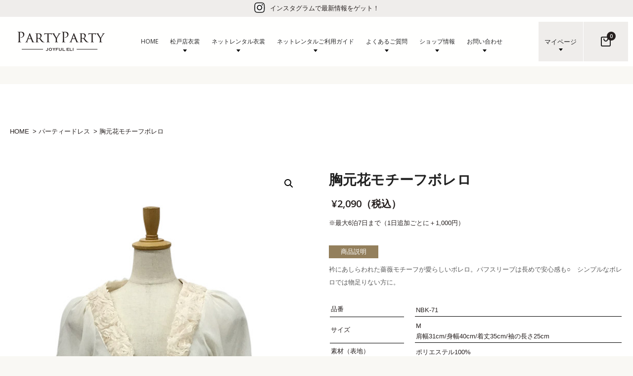

--- FILE ---
content_type: text/html; charset=UTF-8
request_url: https://partyparty-je.com/costume/%E8%83%B8%E5%85%83%E8%8A%B1%E3%83%A2%E3%83%81%E3%83%BC%E3%83%95%E3%83%9C%E3%83%AC%E3%83%AD/
body_size: 34945
content:
<!doctype html>
<html lang="ja">

<head>
    <meta charset="UTF-8">
    <meta name="viewport" content="width=device-width, initial-scale=1 maximum-scale=1">
    <link rel="profile" href="https://gmpg.org/xfn/11">
	
    <script type="text/html" id="cartsyGlobalSearchTemplate">
    <% let postArray = []; %>
            <% postArray = listing %>
    
    <% _.each(postArray, function(list, index ) { %>
    <%
        let id = list ? list.id : '';
        let thumbnail = list ? list.thumbnail : '';
        let title = list ? list.title : '';
        let permalink = list ? list.permalink : '';
        let price = list ? list._price : 0;
        let price_html = list ? list.price_html : '';
        let productType = list ? list.productType : '';
        let is_in_stock = list ? list.is_in_stock : '';
    %>

    <div class="cartsy-product-search-card cartsy-product-<%= list.post_id %>">
        <div class="cartsy-product-search-card-thumb">
            <a href="<%=permalink %>">
                <img src="<%=thumbnail %>" alt="<%=title %>" height="50" width="50" />
            </a>
        </div>
        <div class='cartsy-product-search-card-description'>
            <a href="<%=permalink %>" class='cartsy-product-search-card-title'><%= title %></a>
            <div class="cartsy-product-search-card-price">
                <%= price_html %>
            </div>
        </div>
        <div class="cartsy-product-search-card-cart">
            <% if(!is_in_stock){ %>
            <div class="out-of-stock">Out Of Stock</div>
            <% } else { %>
            <% if(productType === 'simple'){ %>
            <a href="#" class="product_type_simple add_to_cart_button cartsy_ajax_add_to_cart cartsy-update-qty cartsy-add-to-cart-<%= list.post_id %>" data-product_id="<%= list.post_id %>" style="<% if(cartItems[list.post_id]){ %> display:none; <% } %>">
                <span class="cartsy-helium-product-card-cart-button">
                    <span class="label">ADD</span>
                    <span class="icon">
                        <svg xmlns="http://www.w3.org/2000/svg" width="10" height="10" viewBox="0 0 10 10">
                            <path data-name="Path 9" d="M143.407,137.783h-1.25v4.375h-4.375v1.25h4.375v4.375h1.25v-4.375h4.375v-1.25h-4.375Z" transform="translate(-137.782 -137.783)" fill="currentColor"></path>
                        </svg>
                    </span>
                </span>
            </a>

            <div class="cartsy-counter full-width size-medium filled cartsy-qty-button cartsy-qty-button-<%= list.post_id %>" style="margin-bottom: 10px; <% if(!cartItems[list.post_id]){ %> display:none; <% } %> ">
                <span class="cartsy-counter-update decrement cartsy-update-qty" data-product_id="<%= list.post_id %>" data-type="minus">
                    <svg xmlns="http://www.w3.org/2000/svg" width="10" height="1.25" viewBox="0 0 10 1.25">
                        <path data-name="Path 9" d="M142.157,142.158h-4.375v1.25h10v-1.25h-5.625Z" transform="translate(-137.782 -142.158)" fill="#fff"></path>
                    </svg>
                </span>

                <span class="cartsy-counter-value cartsy-cart-qty cartsy-cart-product-<%=list.post_id%>">
                    <span class="quantity"><%= cartItems[list.post_id] %></span>
                </span>

                <span class="cartsy-counter-update increment cartsy-update-qty" data-product_id="<%= list.post_id %>" data-type="plus">
                    <svg xmlns="http://www.w3.org/2000/svg" width="10" height="10" viewBox="0 0 10 10">
                        <path data-name="Path 9" d="M143.407,137.783h-1.25v4.375h-4.375v1.25h4.375v4.375h1.25v-4.375h4.375v-1.25h-4.375Z" transform="translate(-137.782 -137.783)" fill="#fff"></path>
                    </svg>
                </span>
            </div>

            <% } else { %>
            <span class="cartsy-helium-product-card-cart-button">
                <a class="cartsy-view-details-btn" href="<%=permalink %>">
                    <span class="label">View Details</span>
                </a>
            </span>
            <% } %>
            <% } %>
        </div>
    </div>
    <% }) %>
</script><meta name='robots' content='max-image-preview:large' />
<link rel='dns-prefetch' href='//code.ionicframework.com' />
<link rel='dns-prefetch' href='//fonts.googleapis.com' />
<link rel='dns-prefetch' href='//s.w.org' />
<link href='https://fonts.gstatic.com' crossorigin rel='preconnect' />
<link rel="alternate" type="application/rss+xml" title="パーティードレスレンタルのPARTYPARTY &raquo; フィード" href="https://partyparty-je.com/feed/" />
<link rel="alternate" type="application/rss+xml" title="パーティードレスレンタルのPARTYPARTY &raquo; コメントフィード" href="https://partyparty-je.com/comments/feed/" />

<!-- SEO SIMPLE PACK 2.2.9 -->
<link media="all" href="https://partyparty-je.com/wp/wp-content/cache/autoptimize/css/autoptimize_fb8dff104fda79d8c59b204b5ce3c9ae.css" rel="stylesheet" /><link media="only screen and (max-width: 768px)" href="https://partyparty-je.com/wp/wp-content/cache/autoptimize/css/autoptimize_541e2ced151704f4ff1844c6de47ec02.css" rel="stylesheet" /><title>パーティードレスレンタル商品・胸元花モチーフボレロ｜パーティードレス、二次会、留袖やモーニングのレンタルなら千葉・柏のパーティパーティ</title>
<meta name="description" content="パーティードレスレンタル商品・胸元花モチーフボレロ。衿にあしらわれた薔薇モチーフが愛らしいボレロ。パフスリーブは長めで安心感も○　シンプルなボレロでは物足りない方に。パーティドレスのレンタルは千葉・柏のパーティパーティ。">
<meta name="keywords" content="パーティパーティ,松戸,パーティードレス,レンタル,留袖,モーニング,ステージ用ドレス,マザードレス,ウエディングドレス,カラードレス">
<link rel="canonical" href="https://partyparty-je.com/costume/%e8%83%b8%e5%85%83%e8%8a%b1%e3%83%a2%e3%83%81%e3%83%bc%e3%83%95%e3%83%9c%e3%83%ac%e3%83%ad/">
<meta property="og:locale" content="ja_JP">
<meta property="og:image" content="https://partyparty-je.com/wp/wp-content/uploads/2021/11/NBK-71-a-1.jpg">
<meta property="og:title" content="パーティードレスレンタル商品・胸元花モチーフボレロ｜パーティードレス、二次会、留袖やモーニングのレンタルなら千葉・柏のパーティパーティ">
<meta property="og:description" content="パーティードレスレンタル商品・胸元花モチーフボレロ。衿にあしらわれた薔薇モチーフが愛らしいボレロ。パフスリーブは長めで安心感も○　シンプルなボレロでは物足りない方に。パーティドレスのレンタルは千葉・柏のパーティパーティ。">
<meta property="og:url" content="https://partyparty-je.com/costume/%e8%83%b8%e5%85%83%e8%8a%b1%e3%83%a2%e3%83%81%e3%83%bc%e3%83%95%e3%83%9c%e3%83%ac%e3%83%ad/">
<meta property="og:site_name" content="パーティードレスレンタルのPARTYPARTY">
<meta property="og:type" content="article">
<meta name="twitter:card" content="summary_large_image">
<!-- Google Analytics (gtag.js) -->
<script async src="https://www.googletagmanager.com/gtag/js?id=UA-103103464-2"></script>
<script>
	window.dataLayer = window.dataLayer || [];
	function gtag(){dataLayer.push(arguments);}
	gtag("js", new Date());
	gtag("config", "UA-103103464-2");
</script>
<!-- / SEO SIMPLE PACK -->

		<script type="text/javascript">
			window._wpemojiSettings = {"baseUrl":"https:\/\/s.w.org\/images\/core\/emoji\/13.1.0\/72x72\/","ext":".png","svgUrl":"https:\/\/s.w.org\/images\/core\/emoji\/13.1.0\/svg\/","svgExt":".svg","source":{"concatemoji":"https:\/\/partyparty-je.com\/wp\/wp-includes\/js\/wp-emoji-release.min.js?ver=5.8.12"}};
			!function(e,a,t){var n,r,o,i=a.createElement("canvas"),p=i.getContext&&i.getContext("2d");function s(e,t){var a=String.fromCharCode;p.clearRect(0,0,i.width,i.height),p.fillText(a.apply(this,e),0,0);e=i.toDataURL();return p.clearRect(0,0,i.width,i.height),p.fillText(a.apply(this,t),0,0),e===i.toDataURL()}function c(e){var t=a.createElement("script");t.src=e,t.defer=t.type="text/javascript",a.getElementsByTagName("head")[0].appendChild(t)}for(o=Array("flag","emoji"),t.supports={everything:!0,everythingExceptFlag:!0},r=0;r<o.length;r++)t.supports[o[r]]=function(e){if(!p||!p.fillText)return!1;switch(p.textBaseline="top",p.font="600 32px Arial",e){case"flag":return s([127987,65039,8205,9895,65039],[127987,65039,8203,9895,65039])?!1:!s([55356,56826,55356,56819],[55356,56826,8203,55356,56819])&&!s([55356,57332,56128,56423,56128,56418,56128,56421,56128,56430,56128,56423,56128,56447],[55356,57332,8203,56128,56423,8203,56128,56418,8203,56128,56421,8203,56128,56430,8203,56128,56423,8203,56128,56447]);case"emoji":return!s([10084,65039,8205,55357,56613],[10084,65039,8203,55357,56613])}return!1}(o[r]),t.supports.everything=t.supports.everything&&t.supports[o[r]],"flag"!==o[r]&&(t.supports.everythingExceptFlag=t.supports.everythingExceptFlag&&t.supports[o[r]]);t.supports.everythingExceptFlag=t.supports.everythingExceptFlag&&!t.supports.flag,t.DOMReady=!1,t.readyCallback=function(){t.DOMReady=!0},t.supports.everything||(n=function(){t.readyCallback()},a.addEventListener?(a.addEventListener("DOMContentLoaded",n,!1),e.addEventListener("load",n,!1)):(e.attachEvent("onload",n),a.attachEvent("onreadystatechange",function(){"complete"===a.readyState&&t.readyCallback()})),(n=t.source||{}).concatemoji?c(n.concatemoji):n.wpemoji&&n.twemoji&&(c(n.twemoji),c(n.wpemoji)))}(window,document,window._wpemojiSettings);
		</script>
		<style type="text/css">
img.wp-smiley,
img.emoji {
	display: inline !important;
	border: none !important;
	box-shadow: none !important;
	height: 1em !important;
	width: 1em !important;
	margin: 0 .07em !important;
	vertical-align: -0.1em !important;
	background: none !important;
	padding: 0 !important;
}
</style>
	
<link rel='stylesheet' id='dashicons-css'  href='https://partyparty-je.com/wp/wp-includes/css/dashicons.min.css?ver=5.8.12' type='text/css' media='all' />





<style id='wp-block-library-theme-inline-css' type='text/css'>
#start-resizable-editor-section{display:none}.wp-block-audio figcaption{color:#555;font-size:13px;text-align:center}.is-dark-theme .wp-block-audio figcaption{color:hsla(0,0%,100%,.65)}.wp-block-code{font-family:Menlo,Consolas,monaco,monospace;color:#1e1e1e;padding:.8em 1em;border:1px solid #ddd;border-radius:4px}.wp-block-embed figcaption{color:#555;font-size:13px;text-align:center}.is-dark-theme .wp-block-embed figcaption{color:hsla(0,0%,100%,.65)}.blocks-gallery-caption{color:#555;font-size:13px;text-align:center}.is-dark-theme .blocks-gallery-caption{color:hsla(0,0%,100%,.65)}.wp-block-image figcaption{color:#555;font-size:13px;text-align:center}.is-dark-theme .wp-block-image figcaption{color:hsla(0,0%,100%,.65)}.wp-block-pullquote{border-top:4px solid;border-bottom:4px solid;margin-bottom:1.75em;color:currentColor}.wp-block-pullquote__citation,.wp-block-pullquote cite,.wp-block-pullquote footer{color:currentColor;text-transform:uppercase;font-size:.8125em;font-style:normal}.wp-block-quote{border-left:.25em solid;margin:0 0 1.75em;padding-left:1em}.wp-block-quote cite,.wp-block-quote footer{color:currentColor;font-size:.8125em;position:relative;font-style:normal}.wp-block-quote.has-text-align-right{border-left:none;border-right:.25em solid;padding-left:0;padding-right:1em}.wp-block-quote.has-text-align-center{border:none;padding-left:0}.wp-block-quote.is-large,.wp-block-quote.is-style-large{border:none}.wp-block-search .wp-block-search__label{font-weight:700}.wp-block-group.has-background{padding:1.25em 2.375em;margin-top:0;margin-bottom:0}.wp-block-separator{border:none;border-bottom:2px solid;margin-left:auto;margin-right:auto;opacity:.4}.wp-block-separator:not(.is-style-wide):not(.is-style-dots){width:100px}.wp-block-separator.has-background:not(.is-style-dots){border-bottom:none;height:1px}.wp-block-separator.has-background:not(.is-style-wide):not(.is-style-dots){height:2px}.wp-block-table thead{border-bottom:3px solid}.wp-block-table tfoot{border-top:3px solid}.wp-block-table td,.wp-block-table th{padding:.5em;border:1px solid;word-break:normal}.wp-block-table figcaption{color:#555;font-size:13px;text-align:center}.is-dark-theme .wp-block-table figcaption{color:hsla(0,0%,100%,.65)}.wp-block-video figcaption{color:#555;font-size:13px;text-align:center}.is-dark-theme .wp-block-video figcaption{color:hsla(0,0%,100%,.65)}.wp-block-template-part.has-background{padding:1.25em 2.375em;margin-top:0;margin-bottom:0}#end-resizable-editor-section{display:none}
</style>







<style id='woocommerce-inline-inline-css' type='text/css'>
.woocommerce form .form-row .required { visibility: visible; }
</style>






<link rel='stylesheet' id='ion-icon-css'  href='https://code.ionicframework.com/ionicons/2.0.1/css/ionicons.min.css?ver=5.8.12' type='text/css' media='all' />









<link rel='preload' as='style' id='ionicons-min-css-css'  href='https://partyparty-je.com/wp/wp-content/themes/cartsy/assets/libs/ionicons.min.css?ver=5.8.12' type='text/css' media='all' />




<style id='cartsy-custom-style-inline-css' type='text/css'>

  :root {
    --bodyFontFamily: ;
    --bodyFontSize: 13px;
    --bodyFontWeight: 0;
    --bodyFontStyle: ;
    --bodyLineHeight: 2;

    --defaultHeaderColor: #ffffff;

    --menuTextColor: #212121;
    --menuTextHoverColor: #3a3a3a;
    --menuFontSize: 16px;
    --menuFontFamily: Open Sans;
    --menulineHeight: 1.26;
    --menuFontWeight: regular;

    --bannerBackground: #323232;
    --bannerTextColor: #ffffff;
    --blogBannerBackground: #323232;
    --blogBannerTextColor: #ffffff;

    --footerBgColor: #f2f1ec;
    --footerTextColor: #212121;

    --bottomNavBGColor: #ffffff;
    --bottomNavFontColor: #222222;
    --bottomNavBorderColor: #ffffff;

    --colorPrimary: #251f1e;
    --colorPrimaryHover: #3a3a3a;
    --colorSecondary: #212121;
    --colorTextDark: #212121;
    --colorTextMain: #251f1e;
    --colorTextLight: #5A5A5A;
    --colorTextLighter: #999999;

    --h1FontFamily: ;
    --h1FontSize: 36px;
    --h1FontWeight: 0;
    --h1FontStyle: ;
    --h1LineHeight: 1.625;
    --h1Color: #212121;
    --h1LetterSpacing: 0px;
    --h1TextTransform: none;

    --h2FontFamily: ;
    --h2FontSize: 24px;
    --h2FontWeight: 0;
    --h2FontStyle: ;
    --h2LineHeight: 1.625;
    --h2Color: #212121;
    --h2LetterSpacing: 0px;
    --h2TextTransform: none;

    --h3FontFamily: ;
    --h3FontSize: 18px;
    --h3FontWeight: 0;
    --h3FontStyle: ;
    --h3LineHeight: 1.625;
    --h3Color: #212121;
    --h3LetterSpacing: 0px;
    --h3TextTransform: none;

    --h4FontFamily: ;
    --h4FontSize: 16px;
    --h4FontWeight: 0;
    --h4FontStyle: ;
    --h4LineHeight: 1.625;
    --h4Color: #212121;
    --h4LetterSpacing: 0px;
    --h4TextTransform: none;

    --h5FontFamily: ;
    --h5FontSize: 14px;
    --h5FontWeight: 0;
    --h5FontStyle: ;
    --h5LineHeight: 1.625;
    --h5Color: #212121;
    --h5LetterSpacing: 0px;
    --h5TextTransform: none;

    --h6FontFamily: ;
    --h6FontSize: 13px;
    --h6FontWeight: 0;
    --h6FontStyle: ;
    --h6LineHeight: 1.625;
    --h6Color: #212121;
    --h6LetterSpacing: 0px;
    --h6TextTransform: none;
  }
  
</style>



<link rel='preload' as='style' id='cartsy-body-font-css'  href='https://fonts.googleapis.com/css2?family=Open+Sans%3Aital%2Cwght%400%2C300%3B0%2C400%3B0%2C600%3B0%2C700%3B0%2C800%3B1%2C300%3B1%2C400%3B1%2C600%3B1%2C700%3B1%2C800&#038;display=swap&#038;ver=5.8.12' type='text/css' media='all' />
<link rel='preload' as='style' id='cartsy-special-font-css'  href='https://fonts.googleapis.com/css2?family=Satisfy&#038;display=swap&#038;ver=5.8.12' type='text/css' media='all' />


<script type='text/javascript' src='https://partyparty-je.com/wp/wp-includes/js/jquery/jquery.min.js?ver=3.6.0' id='jquery-core-js'></script>
<script type='text/javascript' src='https://partyparty-je.com/wp/wp-includes/js/jquery/jquery-migrate.min.js?ver=3.3.2' id='jquery-migrate-js'></script>
<script type='text/javascript' src='https://partyparty-je.com/wp/wp-includes/js/underscore.min.js?ver=1.13.1' id='underscore-js'></script>
<script type='text/javascript' id='utils-js-extra'>
/* <![CDATA[ */
var userSettings = {"url":"\/wp\/","uid":"0","time":"1769446111","secure":"1"};
/* ]]> */
</script>
<script type='text/javascript' src='https://partyparty-je.com/wp/wp-includes/js/utils.min.js?ver=5.8.12' id='utils-js'></script>
<script type='text/javascript' src='https://partyparty-je.com/wp/wp-includes/js/plupload/moxie.min.js?ver=1.3.5' id='moxiejs-js'></script>
<script type='text/javascript' src='https://partyparty-je.com/wp/wp-includes/js/plupload/plupload.min.js?ver=2.1.9' id='plupload-js'></script>
<!--[if lt IE 8]>
<script type='text/javascript' src='https://partyparty-je.com/wp/wp-includes/js/json2.min.js?ver=2015-05-03' id='json2-js'></script>
<![endif]-->
<script type='text/javascript' id='rnb-calendar-js-extra'>
/* <![CDATA[ */
var RNB_URL_DATA = {"date":""};
/* ]]> */
</script>
<script type='text/javascript' src='https://partyparty-je.com/wp/wp-content/plugins/custom_woocommerce-rental-and-booking/assets/js/rnb-calendar.js?ver=5.8.12' id='rnb-calendar-js'></script>
<script type='text/javascript' src='https://partyparty-je.com/wp/wp-content/plugins/custom_woocommerce-rental-and-booking/assets/js/rnb-template.js?ver=5.8.12' id='rnb-template-js'></script>
<script type='text/javascript' src='https://partyparty-je.com/wp/wp-content/plugins/custom_woocommerce-rental-and-booking/assets/js/rnb-init.js?ver=5.8.12' id='rnb-init-js'></script>
<script type='text/javascript' src='https://partyparty-je.com/wp/wp-content/plugins/custom_woocommerce-rental-and-booking/assets/js/chosen.jquery.js?ver=1' id='chosen.jquery-js'></script>
<script type='text/javascript' src='https://partyparty-je.com/wp/wp-content/plugins/custom_woocommerce-rental-and-booking/assets/js/clone.js?ver=1' id='clone-js'></script>
<script type='text/javascript' src='https://partyparty-je.com/wp/wp-content/plugins/custom_woocommerce-rental-and-booking/assets/js/jquery.datetimepicker.full.js?ver=1' id='jquery.datetimepicker.full-js'></script>
<script type='text/javascript' src='https://partyparty-je.com/wp/wp-content/plugins/custom_woocommerce-rental-and-booking/assets/js/sweetalert.min.js?ver=1' id='sweetalert.min-js'></script>
<script type='text/javascript' src='https://partyparty-je.com/wp/wp-content/plugins/custom_woocommerce-rental-and-booking/assets/js/jquery.steps.js?ver=1' id='jquery.steps-js'></script>
<script type='text/javascript' src='https://partyparty-je.com/wp/wp-content/plugins/custom_woocommerce-rental-and-booking/assets/js/date.js?ver=1' id='date-js'></script>
<script type='text/javascript' src='https://partyparty-je.com/wp/wp-content/plugins/custom_woocommerce-rental-and-booking/assets/js/jquery.flip.js?ver=1' id='jquery.flip-js'></script>
<script type='text/javascript' id='front-end-scripts-js-extra'>
/* <![CDATA[ */
var MODEL_DATA = {"translated_strings":{"invalid_range_notice":"\u7121\u52b9\u306a\u65e5\u4ed8\u7bc4\u56f2","max_day_notice":"\u6700\u5927\u30ec\u30f3\u30bf\u30eb\u65e5\u6570","min_day_notice":"\u6700\u4f4e\u30ec\u30f3\u30bf\u30eb\u65e5\u6570","quantity_notice":"\u5728\u5eab\u304c\u3042\u308a\u307e\u305b\u3093","quote_user_name":"\u30e6\u30fc\u30b6\u540d\u306f\u5fc5\u9808\u9805\u76ee\u3067\u3059","quote_password":"\u30d1\u30b9\u30ef\u30fc\u30c9\u306f\u5fc5\u9808\u9805\u76ee\u3067\u3059","quote_first_name":"\u540d\u306f\u5fc5\u9808\u9805\u76ee\u3067\u3059","quote_last_name":"\u59d3\u306f\u5fc5\u9808\u9805\u76ee\u3067\u3059","quote_email":"\u30e1\u30fc\u30eb\u30a2\u30c9\u30ec\u30b9\u306f\u5fc5\u9808\u9805\u76ee\u3067\u3059","quote_phone":"\u96fb\u8a71\u756a\u53f7\u306f\u5fc5\u9808\u9805\u76ee\u3067\u3059","quote_message":"\u30e1\u30c3\u30bb\u30fc\u30b8\u306f\u5fc5\u9808\u9805\u76ee\u3067\u3059","positive_days":"\u65e5\u6570\u306f 1 \u65e5\u3088\u308a\u5927\u304d\u304f\u306a\u3051\u308c\u3070\u306a\u308a\u307e\u305b\u3093","positive_hours":"\u5408\u8a08\u6642\u9593\u306f 0 \u6642\u9593\u3088\u308a\u5927\u304d\u304f\u306a\u3051\u308c\u3070\u306a\u308a\u307e\u305b\u3093","pickup_loc_required":"\u53d7\u3051\u53d6\u308a\u5834\u6240\u306f\u5fc5\u9808\u9805\u76ee\u3067\u3059","dropoff_loc_required":"\u8fd4\u5374\u5834\u6240\u306f\u5fc5\u9808\u9805\u76ee\u3067\u3059","pickup_time_required":"\u53d7\u53d6\u6642\u9593\u306f\u5fc5\u9808\u9805\u76ee\u3067\u3059","dropoff_time_required":"\u8fd4\u5374\u6642\u9593\u306f\u5fc5\u9808\u9805\u76ee\u3067\u3059","adult_required":"\u5927\u4eba\u306f\u5fc5\u9808\u9805\u76ee\u3067\u3059","child_required":"\u5b50\u3069\u3082\u306f\u5fc5\u9808\u9805\u76ee\u3067\u3059","email_validation_message":"\u30e1\u30fc\u30eb\u30a2\u30c9\u30ec\u30b9\u306f\u5fc5\u9808\u9805\u76ee\u3067\u3059\u3002\u6b63\u3057\u304f\u5165\u529b\u3057\u3066\u304f\u3060\u3055\u3044\u3002","phone_validation_message":"\u96fb\u8a71\u756a\u53f7\u306f\u5fc5\u9808\u9805\u76ee\u3067\u3059\u3002\u6b63\u3057\u304f\u5165\u529b\u3057\u3066\u304f\u3060\u3055\u3044\u3002","accept_gdpr_message":"Without accept GDPR, RFQ can\u2019t be operational","cancel":"Cancel","current":"current step:","pagination":"Pagination","finish":"Finish Process","next":"Next","previous":"Previous","loading":"Loading ..."}};
var CALENDAR_DATA = {"availability":[],"calendar_props":{"settings":{"general":{"lang_domain":"ja","months":false,"weekdays":false,"instance_pay":"","total_days":"\u5408\u8a08\u65e5\u6570","total_hours":"\u5408\u8a08\u6642\u9593","payment_due":"\u652f\u6255\u3044\u671f\u65e5","attribute_tab":"\u5c5e\u6027","feature_tab":"\u7279\u5fb4","rfq_user_pass":"no","day_of_week_start":0,"holidays":"2022-01-06","admin_email":"","admin_name":"","pickup_location_cost":"Pickup Location Cost","return_location_cost":"Return Location Cost","duration_cost":"\u30ec\u30f3\u30bf\u30eb\u6599\u91d1","discount_amount":"Discount Amount","resource_cost":"\u30aa\u30d7\u30b7\u30e7\u30f3\u6599\u91d1","category_cost":"Category Cost","adult_cost":"Adult Cost","child_cost":"Child Cost","deposit_amount":"Deposit Amount","instant_pay_amount":"Instant Pay Amount","initial_amount":"Initial Value","total_instant_pay":"Total Instant Pay Amount","payment_due_amount":"\u652f\u6255\u3044\u671f\u65e5","quote_total_amount":"Quote Total","subtotal_amount":"\u5c0f\u8a08","grand_total_amount":"\u5408\u8a08\u91d1\u984d","gdpr_enable":"no","gdpr_text":"Please accept to consent to your data being stored in line with the guidelines set out in our","gdpr_page":"565"},"labels":{"pickup_location":"\u53d7\u3051\u53d6\u308a\u5834\u6240","pickup_loc_placeholder":"\u53d7\u3051\u53d6\u308a\u5834\u6240","return_location":"\u8fd4\u5374\u5834\u6240","return_loc_placeholder":"\u8fd4\u5374\u5834\u6240","pickup_datetime":"\u53d7\u3051\u53d6\u308a\u65e5","pickup_date":"\u53d7\u3051\u53d6\u308a\u65e5","pickup_time":"\u53d7\u3051\u53d6\u308a\u6642\u9593","return_datetime":"\u8fd4\u5374\u65e5","return_date":"\u8fd4\u5374\u65e5","return_time":"\u8fd4\u5374\u6642\u9593","resource":"\u30aa\u30d7\u30b7\u30e7\u30f3","categories":"\u30ab\u30c6\u30b4\u30ea","adults":"\u5927\u4eba","adults_placeholder":"\u5927\u4eba\u3092\u9078\u3076","childs":"\u5b50\u4f9b","childs_placeholder":"\u5b50\u4f9b\u3092\u9078\u3076","deposite":"\u9810\u308a\u91d1"},"displays":{"pickup_date":"open","pickup_time":"closed","return_date":"open","return_time":"closed","quantity":"closed","flip_box":"closed","discount":"closed","instance_payment":"closed","rfq":"closed","book_now":"open"},"conditions":{"blockable":"yes","date_format":"Y\/m\/d","time_format":"24-hours","euro_format":"no","max_time_late":"0","pay_extra_hours":"yes","single_day_booking":"open","max_book_days":"7","min_book_days":"4","pre_block_days":"14","before_block_days":"14","post_block_days":"14","time_interval":"30","show_price_type":"daily","booking_layout":"layout_one","weekends":[],"allowed_times":[]},"validations":{"pickup_location":"closed","return_location":"closed","pickup_time":"open","return_time":"open","person":"closed","openning_closing":{"fri":{"min":"00:00","max":"24:00"},"sat":{"min":"00:00","max":"24:00"},"sun":{"min":"00:00","max":"24:00"},"mon":{"min":"00:00","max":"24:00"},"tue":{"min":"00:00","max":"24:00"},"wed":{"min":"00:00","max":"24:00"},"thu":{"min":"00:00","max":"24:00"}}},"layout_two_labels":{"inventory":{"inventory_top_heading":false,"inventory_top_desc":false,"inventory_inner_heading":false,"inventory_inner_desc":false},"datetime":{"date_top_heading":false,"date_top_desc":false,"date_inner_heading":false,"date_inner_desc":false},"location":{"location_top_heading":false,"location_top_desc":false,"location_inner_heading":false,"location_inner_desc":false},"resource":{"resource_top_heading":false,"resource_top_desc":false,"resource_inner_heading":false,"resource_inner_desc":false},"person":{"person_top_heading":false,"person_top_desc":false,"person_inner_heading":false,"person_inner_desc":false},"deposit":{"deposit_top_heading":false,"deposit_top_desc":false,"deposit_inner_heading":false,"deposit_inner_desc":false},"resources":[]}}},"block_dates":[],"woocommerce_info":{"symbol":"&yen;","currency":"JPY","thousand":",","decimal":".","number":0,"position":"left"},"allowed_datetime":[],"localize_info":{"domain":"ja","months":false,"weekdays":false},"translated_strings":{"invalid_range_notice":"\u7121\u52b9\u306a\u65e5\u4ed8\u7bc4\u56f2","max_day_notice":"\u6700\u5927\u30ec\u30f3\u30bf\u30eb\u65e5\u6570","min_day_notice":"\u6700\u4f4e\u30ec\u30f3\u30bf\u30eb\u65e5\u6570","quantity_notice":"\u5728\u5eab\u304c\u3042\u308a\u307e\u305b\u3093","quote_user_name":"\u30e6\u30fc\u30b6\u540d\u306f\u5fc5\u9808\u9805\u76ee\u3067\u3059","quote_password":"\u30d1\u30b9\u30ef\u30fc\u30c9\u306f\u5fc5\u9808\u9805\u76ee\u3067\u3059","quote_first_name":"\u540d\u306f\u5fc5\u9808\u9805\u76ee\u3067\u3059","quote_last_name":"\u59d3\u306f\u5fc5\u9808\u9805\u76ee\u3067\u3059","quote_email":"\u30e1\u30fc\u30eb\u30a2\u30c9\u30ec\u30b9\u306f\u5fc5\u9808\u9805\u76ee\u3067\u3059","quote_phone":"\u96fb\u8a71\u756a\u53f7\u306f\u5fc5\u9808\u9805\u76ee\u3067\u3059","quote_message":"\u30e1\u30c3\u30bb\u30fc\u30b8\u306f\u5fc5\u9808\u9805\u76ee\u3067\u3059","positive_days":"\u65e5\u6570\u306f 1 \u65e5\u3088\u308a\u5927\u304d\u304f\u306a\u3051\u308c\u3070\u306a\u308a\u307e\u305b\u3093","positive_hours":"\u5408\u8a08\u6642\u9593\u306f 0 \u6642\u9593\u3088\u308a\u5927\u304d\u304f\u306a\u3051\u308c\u3070\u306a\u308a\u307e\u305b\u3093","pickup_loc_required":"\u53d7\u3051\u53d6\u308a\u5834\u6240\u306f\u5fc5\u9808\u9805\u76ee\u3067\u3059","dropoff_loc_required":"\u8fd4\u5374\u5834\u6240\u306f\u5fc5\u9808\u9805\u76ee\u3067\u3059","pickup_time_required":"\u53d7\u53d6\u6642\u9593\u306f\u5fc5\u9808\u9805\u76ee\u3067\u3059","dropoff_time_required":"\u8fd4\u5374\u6642\u9593\u306f\u5fc5\u9808\u9805\u76ee\u3067\u3059","adult_required":"\u5927\u4eba\u306f\u5fc5\u9808\u9805\u76ee\u3067\u3059","child_required":"\u5b50\u3069\u3082\u306f\u5fc5\u9808\u9805\u76ee\u3067\u3059","email_validation_message":"\u30e1\u30fc\u30eb\u30a2\u30c9\u30ec\u30b9\u306f\u5fc5\u9808\u9805\u76ee\u3067\u3059\u3002\u6b63\u3057\u304f\u5165\u529b\u3057\u3066\u304f\u3060\u3055\u3044\u3002","phone_validation_message":"\u96fb\u8a71\u756a\u53f7\u306f\u5fc5\u9808\u9805\u76ee\u3067\u3059\u3002\u6b63\u3057\u304f\u5165\u529b\u3057\u3066\u304f\u3060\u3055\u3044\u3002","accept_gdpr_message":"Without accept GDPR, RFQ can\u2019t be operational","cancel":"Cancel","current":"current step:","pagination":"Pagination","finish":"Finish Process","next":"Next","previous":"Previous","loading":"Loading ..."},"buffer_days":["2026\/01\/26","2026\/01\/27","2026\/01\/28","2026\/01\/29","2026\/01\/30","2026\/01\/31","2026\/02\/01","2026\/02\/02","2026\/02\/03","2026\/02\/04","2026\/02\/05","2026\/02\/06","2026\/02\/07","2026\/02\/08"],"quantity":"1","ajax_url":"https:\/\/partyparty-je.com\/wp\/wp-admin\/admin-ajax.php","pick_up_locations":{"data":[],"title":"\u53d7\u3051\u53d6\u308a\u5834\u6240","placeholder":"\u53d7\u3051\u53d6\u308a\u5834\u6240","layout":"layout_one"},"return_locations":{"data":[],"title":"\u8fd4\u5374\u5834\u6240","placeholder":"\u8fd4\u5374\u5834\u6240","layout":"layout_one"},"resources":{"data":[{"id":27,"resource_name":"\u30ef\u30f3\u30b3\u30a4\u30f3\u5b89\u5fc3\u30b5\u30dd\u30fc\u30c8","resource_slug":"reliable-support","resource_cost":"500","resource_applicable":"one_time","resource_hourly_cost":0,"extra_meta":"<span class=\"pull-right\"><span class=\"woocommerce-Price-amount amount\"><bdi><span class=\"woocommerce-Price-currencySymbol\">&yen;<\/span>500<\/bdi><\/span>  <\/span>"}],"title":"\u30aa\u30d7\u30b7\u30e7\u30f3"},"categories":{"data":[],"title":"\u30ab\u30c6\u30b4\u30ea"},"adults":{"data":[],"title":"\u5927\u4eba","placeholder":"\u5927\u4eba\u3092\u9078\u3076"},"childs":{"data":[],"title":"\u5b50\u4f9b","placeholder":"\u5b50\u4f9b\u3092\u9078\u3076"},"deposits":{"data":[],"title":"\u9810\u308a\u91d1"}};
/* ]]> */
</script>
<script type='text/javascript' src='https://partyparty-je.com/wp/wp-content/plugins/custom_woocommerce-rental-and-booking/assets/js/main-script.js?ver=1' id='front-end-scripts-js'></script>
<script type='text/javascript' id='rnb-rfq-js-extra'>
/* <![CDATA[ */
var RFQ_DATA = {"ajax_url":"https:\/\/partyparty-je.com\/wp\/wp-admin\/admin-ajax.php","translated_strings":{"invalid_range_notice":"\u7121\u52b9\u306a\u65e5\u4ed8\u7bc4\u56f2","max_day_notice":"\u6700\u5927\u30ec\u30f3\u30bf\u30eb\u65e5\u6570","min_day_notice":"\u6700\u4f4e\u30ec\u30f3\u30bf\u30eb\u65e5\u6570","quantity_notice":"\u5728\u5eab\u304c\u3042\u308a\u307e\u305b\u3093","quote_user_name":"\u30e6\u30fc\u30b6\u540d\u306f\u5fc5\u9808\u9805\u76ee\u3067\u3059","quote_password":"\u30d1\u30b9\u30ef\u30fc\u30c9\u306f\u5fc5\u9808\u9805\u76ee\u3067\u3059","quote_first_name":"\u540d\u306f\u5fc5\u9808\u9805\u76ee\u3067\u3059","quote_last_name":"\u59d3\u306f\u5fc5\u9808\u9805\u76ee\u3067\u3059","quote_email":"\u30e1\u30fc\u30eb\u30a2\u30c9\u30ec\u30b9\u306f\u5fc5\u9808\u9805\u76ee\u3067\u3059","quote_phone":"\u96fb\u8a71\u756a\u53f7\u306f\u5fc5\u9808\u9805\u76ee\u3067\u3059","quote_message":"\u30e1\u30c3\u30bb\u30fc\u30b8\u306f\u5fc5\u9808\u9805\u76ee\u3067\u3059","positive_days":"\u65e5\u6570\u306f 1 \u65e5\u3088\u308a\u5927\u304d\u304f\u306a\u3051\u308c\u3070\u306a\u308a\u307e\u305b\u3093","positive_hours":"\u5408\u8a08\u6642\u9593\u306f 0 \u6642\u9593\u3088\u308a\u5927\u304d\u304f\u306a\u3051\u308c\u3070\u306a\u308a\u307e\u305b\u3093","pickup_loc_required":"\u53d7\u3051\u53d6\u308a\u5834\u6240\u306f\u5fc5\u9808\u9805\u76ee\u3067\u3059","dropoff_loc_required":"\u8fd4\u5374\u5834\u6240\u306f\u5fc5\u9808\u9805\u76ee\u3067\u3059","pickup_time_required":"\u53d7\u53d6\u6642\u9593\u306f\u5fc5\u9808\u9805\u76ee\u3067\u3059","dropoff_time_required":"\u8fd4\u5374\u6642\u9593\u306f\u5fc5\u9808\u9805\u76ee\u3067\u3059","adult_required":"\u5927\u4eba\u306f\u5fc5\u9808\u9805\u76ee\u3067\u3059","child_required":"\u5b50\u3069\u3082\u306f\u5fc5\u9808\u9805\u76ee\u3067\u3059","email_validation_message":"\u30e1\u30fc\u30eb\u30a2\u30c9\u30ec\u30b9\u306f\u5fc5\u9808\u9805\u76ee\u3067\u3059\u3002\u6b63\u3057\u304f\u5165\u529b\u3057\u3066\u304f\u3060\u3055\u3044\u3002","phone_validation_message":"\u96fb\u8a71\u756a\u53f7\u306f\u5fc5\u9808\u9805\u76ee\u3067\u3059\u3002\u6b63\u3057\u304f\u5165\u529b\u3057\u3066\u304f\u3060\u3055\u3044\u3002","accept_gdpr_message":"Without accept GDPR, RFQ can\u2019t be operational","cancel":"Cancel","current":"current step:","pagination":"Pagination","finish":"Finish Process","next":"Next","previous":"Previous","loading":"Loading ..."},"enable_gdpr":""};
/* ]]> */
</script>
<script type='text/javascript' src='https://partyparty-je.com/wp/wp-content/plugins/custom_woocommerce-rental-and-booking/assets/js/rnb-rfq.js?ver=1' id='rnb-rfq-js'></script>
<script type='text/javascript' src='https://partyparty-je.com/wp/wp-content/plugins/custom_woocommerce-rental-and-booking/assets/js/rnb-validation.js?ver=1' id='rnb-validation-js'></script>
<script type='text/javascript' src='https://partyparty-je.com/wp/wp-content/themes/cartsy-child/js/slick/slick.min.js?ver=5.8.12' id='slick-js-js'></script>
<script type='text/javascript' src='https://partyparty-je.com/wp/wp-content/themes/cartsy-child/js/ranking.js?ver=1638212107' id='ranking-js-js'></script>
<script type='text/javascript' id='wdp_deals-js-extra'>
/* <![CDATA[ */
var script_data = {"ajaxurl":"https:\/\/partyparty-je.com\/wp\/wp-admin\/admin-ajax.php","update_price_with_qty":"","js_init_trigger":""};
/* ]]> */
</script>
<script type='text/javascript' src='https://partyparty-je.com/wp/wp-content/plugins/advanced-dynamic-pricing-for-woocommerce/BaseVersion/assets/js/frontend.js?ver=3.3.2' id='wdp_deals-js'></script>
<link rel="https://api.w.org/" href="https://partyparty-je.com/wp-json/" /><link rel="alternate" type="application/json" href="https://partyparty-je.com/wp-json/wp/v2/product/1552" /><link rel="EditURI" type="application/rsd+xml" title="RSD" href="https://partyparty-je.com/wp/xmlrpc.php?rsd" />
<link rel="wlwmanifest" type="application/wlwmanifest+xml" href="https://partyparty-je.com/wp/wp-includes/wlwmanifest.xml" /> 
<meta name="generator" content="WordPress 5.8.12" />
<meta name="generator" content="WooCommerce 5.4.4" />
<link rel='shortlink' href='https://partyparty-je.com/?p=1552' />
<link rel="alternate" type="application/json+oembed" href="https://partyparty-je.com/wp-json/oembed/1.0/embed?url=https%3A%2F%2Fpartyparty-je.com%2Fcostume%2F%25e8%2583%25b8%25e5%2585%2583%25e8%258a%25b1%25e3%2583%25a2%25e3%2583%2581%25e3%2583%25bc%25e3%2583%2595%25e3%2583%259c%25e3%2583%25ac%25e3%2583%25ad%2F" />
<link rel="alternate" type="text/xml+oembed" href="https://partyparty-je.com/wp-json/oembed/1.0/embed?url=https%3A%2F%2Fpartyparty-je.com%2Fcostume%2F%25e8%2583%25b8%25e5%2585%2583%25e8%258a%25b1%25e3%2583%25a2%25e3%2583%2581%25e3%2583%25bc%25e3%2583%2595%25e3%2583%259c%25e3%2583%25ac%25e3%2583%25ad%2F&#038;format=xml" />
<style id="theme-image-path" type="text/css">
      :root {
        --themeBrokenIcon: url(https://partyparty-je.com/wp/wp-content/themes/cartsy/assets/images/broken-icon.svg);
      }
    </style>	<noscript><style>.woocommerce-product-gallery{ opacity: 1 !important; }</style></noscript>
	        <style type="text/css">
            .wdp_bulk_table_content .wdp_pricing_table_caption { color: #6d6d6d ! important} .wdp_bulk_table_content table thead td { color: #6d6d6d ! important} .wdp_bulk_table_content table thead td { background-color: #efefef ! important} .wdp_bulk_table_content table tbody td { color: #6d6d6d ! important} .wdp_bulk_table_content table tbody td { background-color: #ffffff ! important} .wdp_bulk_table_content .wdp_pricing_table_footer { color: #6d6d6d ! important}        </style>
        <style type="text/css" id="custom-background-css">
body.custom-background { background-color: #f9f8f4; }
</style>
	<link rel="icon" href="https://partyparty-je.com/wp/wp-content/uploads/2023/05/cropped-partypartyicn-32x32.jpg" sizes="32x32" />
<link rel="icon" href="https://partyparty-je.com/wp/wp-content/uploads/2023/05/cropped-partypartyicn-192x192.jpg" sizes="192x192" />
<link rel="apple-touch-icon" href="https://partyparty-je.com/wp/wp-content/uploads/2023/05/cropped-partypartyicn-180x180.jpg" />
<meta name="msapplication-TileImage" content="https://partyparty-je.com/wp/wp-content/uploads/2023/05/cropped-partypartyicn-270x270.jpg" />
<style id="kirki-inline-styles">/* cyrillic-ext */
@font-face {
  font-family: 'Open Sans';
  font-style: normal;
  font-weight: 400;
  font-stretch: normal;
  font-display: swap;
  src: url(https://partyparty-je.com/wp/wp-content/fonts/open-sans/font) format('woff');
  unicode-range: U+0460-052F, U+1C80-1C8A, U+20B4, U+2DE0-2DFF, U+A640-A69F, U+FE2E-FE2F;
}
/* cyrillic */
@font-face {
  font-family: 'Open Sans';
  font-style: normal;
  font-weight: 400;
  font-stretch: normal;
  font-display: swap;
  src: url(https://partyparty-je.com/wp/wp-content/fonts/open-sans/font) format('woff');
  unicode-range: U+0301, U+0400-045F, U+0490-0491, U+04B0-04B1, U+2116;
}
/* greek-ext */
@font-face {
  font-family: 'Open Sans';
  font-style: normal;
  font-weight: 400;
  font-stretch: normal;
  font-display: swap;
  src: url(https://partyparty-je.com/wp/wp-content/fonts/open-sans/font) format('woff');
  unicode-range: U+1F00-1FFF;
}
/* greek */
@font-face {
  font-family: 'Open Sans';
  font-style: normal;
  font-weight: 400;
  font-stretch: normal;
  font-display: swap;
  src: url(https://partyparty-je.com/wp/wp-content/fonts/open-sans/font) format('woff');
  unicode-range: U+0370-0377, U+037A-037F, U+0384-038A, U+038C, U+038E-03A1, U+03A3-03FF;
}
/* hebrew */
@font-face {
  font-family: 'Open Sans';
  font-style: normal;
  font-weight: 400;
  font-stretch: normal;
  font-display: swap;
  src: url(https://partyparty-je.com/wp/wp-content/fonts/open-sans/font) format('woff');
  unicode-range: U+0307-0308, U+0590-05FF, U+200C-2010, U+20AA, U+25CC, U+FB1D-FB4F;
}
/* math */
@font-face {
  font-family: 'Open Sans';
  font-style: normal;
  font-weight: 400;
  font-stretch: normal;
  font-display: swap;
  src: url(https://partyparty-je.com/wp/wp-content/fonts/open-sans/font) format('woff');
  unicode-range: U+0302-0303, U+0305, U+0307-0308, U+0310, U+0312, U+0315, U+031A, U+0326-0327, U+032C, U+032F-0330, U+0332-0333, U+0338, U+033A, U+0346, U+034D, U+0391-03A1, U+03A3-03A9, U+03B1-03C9, U+03D1, U+03D5-03D6, U+03F0-03F1, U+03F4-03F5, U+2016-2017, U+2034-2038, U+203C, U+2040, U+2043, U+2047, U+2050, U+2057, U+205F, U+2070-2071, U+2074-208E, U+2090-209C, U+20D0-20DC, U+20E1, U+20E5-20EF, U+2100-2112, U+2114-2115, U+2117-2121, U+2123-214F, U+2190, U+2192, U+2194-21AE, U+21B0-21E5, U+21F1-21F2, U+21F4-2211, U+2213-2214, U+2216-22FF, U+2308-230B, U+2310, U+2319, U+231C-2321, U+2336-237A, U+237C, U+2395, U+239B-23B7, U+23D0, U+23DC-23E1, U+2474-2475, U+25AF, U+25B3, U+25B7, U+25BD, U+25C1, U+25CA, U+25CC, U+25FB, U+266D-266F, U+27C0-27FF, U+2900-2AFF, U+2B0E-2B11, U+2B30-2B4C, U+2BFE, U+3030, U+FF5B, U+FF5D, U+1D400-1D7FF, U+1EE00-1EEFF;
}
/* symbols */
@font-face {
  font-family: 'Open Sans';
  font-style: normal;
  font-weight: 400;
  font-stretch: normal;
  font-display: swap;
  src: url(https://partyparty-je.com/wp/wp-content/fonts/open-sans/font) format('woff');
  unicode-range: U+0001-000C, U+000E-001F, U+007F-009F, U+20DD-20E0, U+20E2-20E4, U+2150-218F, U+2190, U+2192, U+2194-2199, U+21AF, U+21E6-21F0, U+21F3, U+2218-2219, U+2299, U+22C4-22C6, U+2300-243F, U+2440-244A, U+2460-24FF, U+25A0-27BF, U+2800-28FF, U+2921-2922, U+2981, U+29BF, U+29EB, U+2B00-2BFF, U+4DC0-4DFF, U+FFF9-FFFB, U+10140-1018E, U+10190-1019C, U+101A0, U+101D0-101FD, U+102E0-102FB, U+10E60-10E7E, U+1D2C0-1D2D3, U+1D2E0-1D37F, U+1F000-1F0FF, U+1F100-1F1AD, U+1F1E6-1F1FF, U+1F30D-1F30F, U+1F315, U+1F31C, U+1F31E, U+1F320-1F32C, U+1F336, U+1F378, U+1F37D, U+1F382, U+1F393-1F39F, U+1F3A7-1F3A8, U+1F3AC-1F3AF, U+1F3C2, U+1F3C4-1F3C6, U+1F3CA-1F3CE, U+1F3D4-1F3E0, U+1F3ED, U+1F3F1-1F3F3, U+1F3F5-1F3F7, U+1F408, U+1F415, U+1F41F, U+1F426, U+1F43F, U+1F441-1F442, U+1F444, U+1F446-1F449, U+1F44C-1F44E, U+1F453, U+1F46A, U+1F47D, U+1F4A3, U+1F4B0, U+1F4B3, U+1F4B9, U+1F4BB, U+1F4BF, U+1F4C8-1F4CB, U+1F4D6, U+1F4DA, U+1F4DF, U+1F4E3-1F4E6, U+1F4EA-1F4ED, U+1F4F7, U+1F4F9-1F4FB, U+1F4FD-1F4FE, U+1F503, U+1F507-1F50B, U+1F50D, U+1F512-1F513, U+1F53E-1F54A, U+1F54F-1F5FA, U+1F610, U+1F650-1F67F, U+1F687, U+1F68D, U+1F691, U+1F694, U+1F698, U+1F6AD, U+1F6B2, U+1F6B9-1F6BA, U+1F6BC, U+1F6C6-1F6CF, U+1F6D3-1F6D7, U+1F6E0-1F6EA, U+1F6F0-1F6F3, U+1F6F7-1F6FC, U+1F700-1F7FF, U+1F800-1F80B, U+1F810-1F847, U+1F850-1F859, U+1F860-1F887, U+1F890-1F8AD, U+1F8B0-1F8BB, U+1F8C0-1F8C1, U+1F900-1F90B, U+1F93B, U+1F946, U+1F984, U+1F996, U+1F9E9, U+1FA00-1FA6F, U+1FA70-1FA7C, U+1FA80-1FA89, U+1FA8F-1FAC6, U+1FACE-1FADC, U+1FADF-1FAE9, U+1FAF0-1FAF8, U+1FB00-1FBFF;
}
/* vietnamese */
@font-face {
  font-family: 'Open Sans';
  font-style: normal;
  font-weight: 400;
  font-stretch: normal;
  font-display: swap;
  src: url(https://partyparty-je.com/wp/wp-content/fonts/open-sans/font) format('woff');
  unicode-range: U+0102-0103, U+0110-0111, U+0128-0129, U+0168-0169, U+01A0-01A1, U+01AF-01B0, U+0300-0301, U+0303-0304, U+0308-0309, U+0323, U+0329, U+1EA0-1EF9, U+20AB;
}
/* latin-ext */
@font-face {
  font-family: 'Open Sans';
  font-style: normal;
  font-weight: 400;
  font-stretch: normal;
  font-display: swap;
  src: url(https://partyparty-je.com/wp/wp-content/fonts/open-sans/font) format('woff');
  unicode-range: U+0100-02BA, U+02BD-02C5, U+02C7-02CC, U+02CE-02D7, U+02DD-02FF, U+0304, U+0308, U+0329, U+1D00-1DBF, U+1E00-1E9F, U+1EF2-1EFF, U+2020, U+20A0-20AB, U+20AD-20C0, U+2113, U+2C60-2C7F, U+A720-A7FF;
}
/* latin */
@font-face {
  font-family: 'Open Sans';
  font-style: normal;
  font-weight: 400;
  font-stretch: normal;
  font-display: swap;
  src: url(https://partyparty-je.com/wp/wp-content/fonts/open-sans/font) format('woff');
  unicode-range: U+0000-00FF, U+0131, U+0152-0153, U+02BB-02BC, U+02C6, U+02DA, U+02DC, U+0304, U+0308, U+0329, U+2000-206F, U+20AC, U+2122, U+2191, U+2193, U+2212, U+2215, U+FEFF, U+FFFD;
}</style></head>


<body class="product-template-default single single-product postid-1552 custom-background wp-custom-logo wp-embed-responsive theme-cartsy woocommerce woocommerce-page woocommerce-no-js no-sidebar cartsy-global-search-disable cartsy-bottom-navigation-off cartsy-woocommerce">

    
    <a class="skip-link screen-reader-text" href="#content">Skip to content</a>

    <header id="masthead" class="site-header header-denver">
        
<div class="cartsy-menu-area" >
    <div class="insta_bg">
        <div class="insta_wrap">
            <a href="https://www.instagram.com/joyfuleli.ppkashiwa/" target="_blank"><img src="https://partyparty-je.com/wp/wp-content/themes/partyparty/images/insta_icon.png" alt="パーティパーティ"><p>インスタグラムで最新情報をゲット！</p></a>
        </div>
    </div>
    
<nav id="site-navigation" class="navigation-drawer">
            <div class="cartsy-menu-toggler">
            <span></span>
            <span></span>
            <span></span>
        </div>
        <div class="cartsy-menu-drawer">
        <div class="cartsy-menu-drawer-header">

                            <a href="https://partyparty-je.com/" class="custom-logo-link" rel="home"><img width="177" height="39" src="https://partyparty-je.com/wp/wp-content/uploads/2021/03/h_logo.png" class="custom-logo" alt="PARTY PARTY" /></a>            
            <div class="cartsy-menu-drawer-close">
                <i class="ion ion-ios-close"></i>
            </div>
        </div>

        <div class="cartsy-menu-wrapper"><ul id="main-menu" class="cartsy-main-menu"><li id="menu-item-938" class="menu-item menu-item-type-post_type menu-item-object-page menu-item-home menu-item-938"><a href="https://partyparty-je.com/">HOME</a></li>
<li id="menu-item-2392" class="menu-item menu-item-type-taxonomy menu-item-object-product_cat menu-item-2392"><a href="https://partyparty-je.com/./matsudo_stock/">松戸店衣裳</a></li>
<li id="menu-item-2126" class="menu-item menu-item-type-post_type menu-item-object-page menu-item-2126"><a href="https://partyparty-je.com/item-select/">ネットレンタル衣裳</a></li>
<li id="menu-item-2129" class="menu-item menu-item-type-post_type menu-item-object-page menu-item-2129"><a href="https://partyparty-je.com/guide/">ネットレンタルご利用ガイド</a></li>
<li id="menu-item-939" class="menu-item menu-item-type-post_type menu-item-object-page menu-item-939"><a href="https://partyparty-je.com/faq/">よくあるご質問</a></li>
<li id="menu-item-3440" class="menu-item menu-item-type-post_type menu-item-object-page menu-item-3440"><a href="https://partyparty-je.com/shopmatsudo/">ショップ情報</a></li>
<li id="menu-item-964" class="menu-item menu-item-type-custom menu-item-object-custom menu-item-964"><a href="https://partyparty-je.com/contact/index.php">お問い合わせ</a></li>
<li id="menu-item-2183" class="menu-item menu-item-type-post_type menu-item-object-page menu-item-2183"><a href="https://partyparty-je.com/my-account/">マイページ</a></li>
</ul></div>
        
            </div>
    <!-- end mobile menu -->

    <div class="cartsy-drawer-overlay">
    </div>
</nav>
<div class="site-branding ">
            <div class="cartsy-header-logo-wrapper">
            <h2 class="site-title">
                <a href="https://partyparty-je.com/" class="custom-logo-link" rel="home"><img width="177" height="39" src="https://partyparty-je.com/wp/wp-content/uploads/2021/03/h_logo.png" class="custom-logo" alt="PARTY PARTY" /></a>            </h2>
        </div>
    </div>
<nav id="site-horizontal-navigation" class="horizontal-navigation">
    <div class="cartsy-horizontal-menu">
        <div class="cartsy-menu-wrapper"><ul id="main-menu" class="cartsy-main-menu"><li class="menu-item menu-item-type-post_type menu-item-object-page menu-item-home menu-item-938"><a href="https://partyparty-je.com/">HOME</a></li>
<li class="menu-item menu-item-type-taxonomy menu-item-object-product_cat menu-item-2392"><a href="https://partyparty-je.com/./matsudo_stock/">松戸店衣裳</a></li>
<li class="menu-item menu-item-type-post_type menu-item-object-page menu-item-2126"><a href="https://partyparty-je.com/item-select/">ネットレンタル衣裳</a></li>
<li class="menu-item menu-item-type-post_type menu-item-object-page menu-item-2129"><a href="https://partyparty-je.com/guide/">ネットレンタルご利用ガイド</a></li>
<li class="menu-item menu-item-type-post_type menu-item-object-page menu-item-939"><a href="https://partyparty-je.com/faq/">よくあるご質問</a></li>
<li class="menu-item menu-item-type-post_type menu-item-object-page menu-item-3440"><a href="https://partyparty-je.com/shopmatsudo/">ショップ情報</a></li>
<li class="menu-item menu-item-type-custom menu-item-object-custom menu-item-964"><a href="https://partyparty-je.com/contact/index.php">お問い合わせ</a></li>
<li class="menu-item menu-item-type-post_type menu-item-object-page menu-item-2183"><a href="https://partyparty-je.com/my-account/">マイページ</a></li>
</ul></div>
            </div>
    <!-- end mobile menu -->
</nav>
    <div class="cartsy-header-search-form"></div>
    
            <div class="cartsy-menu-right-col">
            
                            <a class="cartsy-join-us-btn" href="https://partyparty-je.com/my-account/">
                    マイページ                </a>
            
                                                <div class="cartsy-mini-cart-on-desktop">
                        
        <div class="cartsy-mini-cart-widget two">
            <div class="cartsy-mini-cart-overlay"></div>
            <ul id="site-header-cart" class="site-header-cart menu">
                <li class="cartsy-mini-cart-dropdown-btn">
                    <a href="https://partyparty-je.com/cart/">
<div class="menu-cart-area header-cart-counter">
    <div class="cart-item-badge">
        <svg xmlns="http://www.w3.org/2000/svg" width="20" height="20" viewBox="0 0 20 20">
            <path id="shopping-bag" d="M5,4H19a1,1,0,0,1,1,1V19a1,1,0,0,1-1,1H5a1,1,0,0,1-1-1V5A1,1,0,0,1,5,4ZM2,5A3,3,0,0,1,5,2H19a3,3,0,0,1,3,3V19a3,3,0,0,1-3,3H5a3,3,0,0,1-3-3Zm10,7C9.239,12,7,9.314,7,6H9c0,2.566,1.669,4,3,4s3-1.434,3-4h2C17,9.314,14.761,12,12,12Z" transform="translate(-2 -2)" fill="currentColor" fill-rule="evenodd" />
        </svg>
        <span class="count">
            0        </span>
    </div>
</div>
</a>                </li>
                                    <li class="cartsy-mini-cart">
                        <div class="cartsy-mini-cart-head">
                            <h2>お買い物カゴ</h2>
                            <div class="cartsy-mini-cart-close">
                                <svg xmlns="http://www.w3.org/2000/svg" width="18" height="18" viewBox="0 0 18 18">
                                    <path id="close" d="M6.572,4.87a1.2,1.2,0,0,0-1.7,1.7l6.947,6.947L4.87,20.465a1.2,1.2,0,1,0,1.7,1.7l6.946-6.946,6.946,6.946a1.2,1.2,0,0,0,1.7-1.7l-6.946-6.946,6.947-6.947a1.2,1.2,0,0,0-1.7-1.7l-6.946,6.947Z" transform="translate(-4.518 -4.518)" fill="#212121" />
                                </svg>
                            </div>
                        </div>
                        <div class="widget woocommerce widget_shopping_cart"><div class="widget_shopping_cart_content"></div></div>                    </li>
                            </ul>
        </div>
                        </div>
                                    </div>
    
</div>
    </header>

    
    <div id="page" class="site">
        <div id="content" class="site-content">
<div id="primary" class="content-area no-sidebar right-sidebar">

        <main id="main" class="site-main">
                                <div class="woocommerce-notices-wrapper"></div>
<div class="fullWidth productWrap">
    <div class="container">
        
  <div class="breadcrumb">
    <ul>
      <li><a href="https://partyparty-je.com/">HOME</a></li><li><a href="https://partyparty-je.com/./partydress/">パーティードレス</a></li><li>胸元花モチーフボレロ</li></ul></div>        
        <div id="product-1552" class="product type-product post-1552 status-publish first instock product_cat-partydress product_cat-mrsdress has-post-thumbnail shipping-taxable purchasable product-type-redq_rental cartsy-product-1552">

            <div class="cartsy-woocommerce-product-summary-wrapper">
                <div class="woocommerce-product-gallery woocommerce-product-gallery--with-images woocommerce-product-gallery--columns-4 images" data-columns="4" style="opacity: 0; transition: opacity .25s ease-in-out;">
	<figure class="woocommerce-product-gallery__wrapper">
		<div data-thumb="https://partyparty-je.com/wp/wp-content/uploads/2021/11/NBK-71-a-1-100x100.jpg" data-thumb-alt="" class="woocommerce-product-gallery__image"><a href="https://partyparty-je.com/wp/wp-content/uploads/2021/11/NBK-71-a-1.jpg"><img width="571" height="800" src="https://partyparty-je.com/wp/wp-content/uploads/2021/11/NBK-71-a-1.jpg" class="wp-post-image" alt="" loading="lazy" title="NBK-71-a" data-caption="" data-src="https://partyparty-je.com/wp/wp-content/uploads/2021/11/NBK-71-a-1.jpg" data-large_image="https://partyparty-je.com/wp/wp-content/uploads/2021/11/NBK-71-a-1.jpg" data-large_image_width="571" data-large_image_height="800" srcset="https://partyparty-je.com/wp/wp-content/uploads/2021/11/NBK-71-a-1.jpg 571w, https://partyparty-je.com/wp/wp-content/uploads/2021/11/NBK-71-a-1-214x300.jpg 214w" sizes="(max-width: 571px) 100vw, 571px" /></a></div><div data-thumb="https://partyparty-je.com/wp/wp-content/uploads/2021/11/NBK-71-b-100x100.jpg" data-thumb-alt="" class="woocommerce-product-gallery__image"><a href="https://partyparty-je.com/wp/wp-content/uploads/2021/11/NBK-71-b.jpg"><img width="571" height="800" src="https://partyparty-je.com/wp/wp-content/uploads/2021/11/NBK-71-b.jpg" class="" alt="" loading="lazy" title="NBK-71-b" data-caption="" data-src="https://partyparty-je.com/wp/wp-content/uploads/2021/11/NBK-71-b.jpg" data-large_image="https://partyparty-je.com/wp/wp-content/uploads/2021/11/NBK-71-b.jpg" data-large_image_width="571" data-large_image_height="800" srcset="https://partyparty-je.com/wp/wp-content/uploads/2021/11/NBK-71-b.jpg 571w, https://partyparty-je.com/wp/wp-content/uploads/2021/11/NBK-71-b-214x300.jpg 214w" sizes="(max-width: 571px) 100vw, 571px" /></a></div><div data-thumb="https://partyparty-je.com/wp/wp-content/uploads/2021/11/NBK-71-c-100x100.jpg" data-thumb-alt="" class="woocommerce-product-gallery__image"><a href="https://partyparty-je.com/wp/wp-content/uploads/2021/11/NBK-71-c.jpg"><img width="571" height="800" src="https://partyparty-je.com/wp/wp-content/uploads/2021/11/NBK-71-c.jpg" class="" alt="" loading="lazy" title="NBK-71-c" data-caption="" data-src="https://partyparty-je.com/wp/wp-content/uploads/2021/11/NBK-71-c.jpg" data-large_image="https://partyparty-je.com/wp/wp-content/uploads/2021/11/NBK-71-c.jpg" data-large_image_width="571" data-large_image_height="800" srcset="https://partyparty-je.com/wp/wp-content/uploads/2021/11/NBK-71-c.jpg 571w, https://partyparty-je.com/wp/wp-content/uploads/2021/11/NBK-71-c-214x300.jpg 214w" sizes="(max-width: 571px) 100vw, 571px" /></a></div>	</figure>
</div>

                <div class="summary entry-summary">
                    <h1 class="product_title entry-title">胸元花モチーフボレロ</h1><p class="price"><span class="amount rnb_price_unit_1552"> &nbsp;<span class="woocommerce-Price-amount amount"><bdi><span class="woocommerce-Price-currencySymbol">&yen;</span>2,090</bdi></span>（税込）</span></p>


<div class="price-note">
	<p>※最大6泊7日まで（1日追加ごとに＋1,000円）</p>
</div>

<div class="woocommerce-product-details__short-description">
	<div class="detail_description_ttl">商品説明</div>
	<p>衿にあしらわれた薔薇モチーフが愛らしいボレロ。パフスリーブは長めで安心感も○　シンプルなボレロでは物足りない方に。</p>
</div>


<table class="list_detail">
	<tr>
		<th>品番</th>
		<td><span>NBK-71</span></td>
	</tr>
	<tr>
		<th>サイズ</th>
		<td><span>M<br>
肩幅31cm/身幅40cm/着丈35cm/袖の長さ25cm</span></td>
	</tr>
	<tr>
		<th>素材（表地）</th>
		<td><span>ポリエステル100%</span></td>
	</tr>
	<tr>
		<th>素材（裏地）</th>
		<td><span>なし</span></td>
	</tr>
	<tr>
		<th>生地の厚さ</th>
		<td><span>薄め</span></td>
	</tr>
	<tr>
		<th>伸縮性</th>
		<td><span>なし</span></td>
	</tr>
	<tr>
		<th>ファスナー</th>
		<td><span>なし</span></td>
	</tr>
	<tr>
		<th>裏地あり／なし</th>
		<td><span>なし</span></td>
	</tr>
	<tr>
		<th>カラー展開</th>
		<td><span>ベージュ</span></td>
	</tr>
</table>


<div class="rnb-notice"></div><form class="cart rnb-cart" method="post" enctype='multipart/form-data' novalidate>
    
<div class="payable-inventory rnb-component-wrapper rnb-select-wrapper rq-sidebar-select" style="display:none">
    <h5>基本料金</h5>
    <select class="redq-select-boxes rnb-select-box" id="booking_inventory" name="booking_inventory" data-post-id="1552">
                    <option value="2663">胸元花モチーフボレロ</option>
            </select>
</div><div class="date-time-picker rnb-component-wrapper">
	
					<h5>受け取り日</h5>
		<span class="pick-up-date-picker">
			<i class="fas fa-calendar-alt"></i>
			<input type="text" name="pickup_date" class="rq-form-control small" id="pickup-date" placeholder="受け取り日" value="" readonly>
		</span>
	
	</div>

<div id="pickup-modal-body" style="display: none;">
	<h5 class="pick-modal-title">受け取り日</h5>
	<div id="mobile-datepicker"></div>
	<span id="cal-close-btn">
		<i class="fas fa-times"></i>
	</span>
	<button type="button" id="cal-submit-btn">
		<i class="fas fa-check-circle"></i>
		送信	</button>
</div>	<div class="date-time-picker rnb-component-wrapper">
										<h5>返却日</h5>
			<span class="drop-off-date-picker">
				<i class="fas fa-calendar-alt"></i>
				<input type="text" name="dropoff_date" class="rq-form-control small" id="dropoff-date" placeholder="返却日" value="" readonly>
			</span>
		
		
		<div class="clear"></div>
		<p class="rnb-cart-description">
			泊数を追加の場合は再度<span class="inline-block">ご希望の返却日を選択してください。</span><br>
			※最大で6泊までとなり、その範囲のみ選択が可能です。
		</p>
	</div>

	<div id="dropoff-modal-body" style="display: none;">
		<h5 class="drop-modal-title">返却日</h5>
		<div id="drop-mobile-datepicker"></div>
		<span id="drop-cal-close-btn">
			<i class="fas fa-times"></i>
		</span>
		<button type="button" id="drop-cal-submit-btn">
			<i class="fa fa-check-circle"></i>
			送信		</button>
	</div><input type="text" style="height: 0;padding: 0;margin: 0;border: 0;width: 0 !important;" class="inventory-qty-next">
<div id="resourcePreview" class="payable-extras booking-section-single rnb-component-wrapper rq-sidebar-select"></div>

<p class="rnb-cart-description">
    パーティパーティでは、汚損・破損が発生した場合に適用できる 保証プラン「ワンコイン安心サポート」プランをご用意しております。<br>
    「うっかり汚れがついてしまった」「パーティで使いたいけれど、汚すのが心配で迷っている」など不安に思っている方も安心のプランです。詳しくは<a href="https://partyparty-je.com/guide/#onecoin">ワンコイン安心サポート詳細</a>をご確認ください。
</p>

<script type="text/html" id="resourceBuilder">
    <% if(items.length){ %>
        <h5><%= title %></h5>
        <% _.each(items, function(item, index) { %>
        <div class="attributes">
            <label class="custom-block">
                <% // ADD custom ：　デフォルトはチェック入 %>
                <input type="checkbox" name="extras[]" value="<%= item.id %>" class="booking-extra" checked>
                <%= item.resource_name %> <%= item.extra_meta %>
            </label>
        </div>
        <% }) %>
    <% } %>
</script>

<p class="rnb-cart-description">
        <font color="#FF0000">予約前にカレンダーでご希望のレンタル開始日・返却日をお選び下さい。</font>
</p>    <div class="rnb-loader">
        <div class="booking-pricing-info" style="display: none">
                        <div class="booking_cost"></div>
        </div>
    </div>

    <input type="hidden" name="currency-symbol" class="currency-symbol" value="&yen;">
    <input type="hidden" class="product_id" name="add-to-cart" value="1552" />
    <input type="hidden" class="quote_price" name="quote_price" value="0" />

        <button type="submit" class="single_add_to_cart_button redq_add_to_cart_button btn-book-now button alt">お買い物カゴに追加する</button>
</form>

<span class="wdp_bulk_table_content"></span><div class="product_meta">

	
	
	<span class="posted_in">カテゴリー: <a href="https://partyparty-je.com/./partydress/" rel="tag">パーティードレス</a>, <a href="https://partyparty-je.com/./mrsdress/" rel="tag">ミセス＆ステージドレス</a></span>
	
	
</div>

                </div>

            </div>

            <dl class="detail_attention">
                <dt>注意事項</dt>
                <dd>お使いのモニター環境により色合や光沢が若干変わる場合がございます。</dd>
		    </dl>

                    </div>
    </div>
</div>

<div class="fullWidth itemcat">
    <div class="container">
        <div class="itemcat_inner">
            <h2 class="itemcat_title">
                <span class="en">ITEM CATEGORY</span><br>
                <span class="ja">アイテムカテゴリー</span>
            </h2>
            <!-- <div class="itemcategory_ja"></div> -->
            <dl class="categorybox1">
                <dt>ドレスから選ぶ</dt>
                <dd>
                    <ul>
                        <li><a href="https://partyparty-je.com/partydress/">パーティードレス</a></li>
                        <li><a href="https://partyparty-je.com/mrsdress/">ミス・ミセス用ドレス</a></li>
                        <li><a href="https://partyparty-je.com/motherdress/">マザードレス</a></li>
                        <li><a href="https://partyparty-je.com/weddingdress/">ウエディング・カラードレス</a></li>
                    </ul>
                </dd>
            </dl>
            <dl class="categorybox2">
                <dt>上下セットから選ぶ</dt>
                <dd>
                    <ul>
                        <li><a href="https://partyparty-je.com/partydress/">パーティードレス</a></li>
                        <li><a href="https://partyparty-je.com/mrsdress/">ミス・ミセス用ドレス</a></li>
                        <li><a href="https://partyparty-je.com/motherdress/">マザードレス</a></li>
                    </ul>
                </dd>
            </dl>
            <ul class="categorybox3">
                <li><a href="https://furisode.joyful-eli.com/catalog/tomesode/">ご両親様用衣裳</a></li>
                <li><a href="https://partyparty-je.com/child/">お子様用衣裳</a></li>
                <li><a href="https://partyparty-je.com/menshakama/">男性用袴</a></li>
                <li><a href="https://partyparty-je.com/accessory/">ドレス用小物</a></li>
            </ul>
        </div>
    </div>
</div>
<div class="fullWidth ranking">
    <div class="ranking_ttl_border"></div><div class="ranking_ttl">人気商品</div>
    <!--▼▼TOPスライダー▼▼-->
    <!--PC-->
   <div id="topsl">
		<div class="wideslider rankingSlider">
		    <ul class="topsl_slide">
                            <li>
					<a href="https://partyparty-je.com/costume/%e3%83%a9%e3%83%99%e3%83%b3%e3%83%80%e3%83%bc%e8%a2%96%e4%bb%98%e3%81%8d%e5%85%89%e6%b2%a2%e3%83%89%e3%83%ac%e3%82%b9/"><img src="https://partyparty-je.com/wp/wp-content/uploads/2021/11/KP-739-a-1.jpg" alt="ラベンダー袖付き光沢ドレス"></a>
				</li>
                                <li>
					<a href="https://partyparty-je.com/costume/%e5%88%ba%e7%b9%8d%e3%83%81%e3%83%a5%e3%83%bc%e3%83%ab%e3%83%89%e3%83%ac%e3%82%b9/"><img src="https://partyparty-je.com/wp/wp-content/uploads/2021/11/NPK-5-a.jpg" alt="刺繍チュールドレス"></a>
				</li>
                                <li>
					<a href="https://partyparty-je.com/costume/%e3%83%a9%e3%83%99%e3%83%b3%e3%83%80%e3%83%bc%e3%82%bf%e3%83%95%e3%82%bf%e3%82%ab%e3%83%a9%e3%83%bc%e3%83%89%e3%83%ac%e3%82%b9/"><img src="https://partyparty-je.com/wp/wp-content/uploads/2021/11/NCD115-a.jpg" alt="ラベンダータフタカラードレス"></a>
				</li>
                                <li>
					<a href="https://partyparty-je.com/costume/%e3%83%80%e3%83%bc%e3%82%af%e3%82%b0%e3%83%ac%e3%83%bc%e3%81%ae%e3%82%bf%e3%82%ad%e3%82%b7%e3%83%bc%e3%83%89all/"><img src="https://partyparty-je.com/wp/wp-content/uploads/2021/11/NTK-6AL-a.jpg" alt="ダークグレーのタキシードALL"></a>
				</li>
                                <li>
					<a href="https://partyparty-je.com/costume/%e3%83%91%e3%83%bc%e3%83%ab%e4%bb%98%e3%81%8d%e3%83%81%e3%83%a5%e3%83%bc%e3%83%ab%e3%83%9f%e3%83%8b%e3%83%89%e3%83%ac%e3%82%b9/"><img src="https://partyparty-je.com/wp/wp-content/uploads/2021/11/U36227BK-a.jpg" alt="パール付きチュールミニドレス"></a>
				</li>
                			</ul>
		</div>
	</div>

    <div class="btn_all"><a href="/item-select/">全てのレンタル商品を選ぶ</a></div>
</div>
            </main>

    
    </div>


<div class="fullWidth top_banner_wrap">
    <div class="container">
        <div class="top_banner flex flex_wrap flex_jc_sb">
            <div class="top_banner1">
                <a href="http://www.dress-benedetta.com/" target="_blank"><img src="https://partyparty-je.com/wp/wp-content/themes/partyparty/images/top_banner_be.jpg" alt="パーティパーティ"></a>
                <p>おしゃれを楽しむ、すべての花嫁のために。<br>
            リアルクローズをコンセプトに「私らしく」を表現できるドレスショップです。</p>
            </div>
            <div class="top_banner2">
                <a href="https://partyparty-je.com/item-select/"><img src="https://partyparty-je.com/wp/wp-content/themes/partyparty/images/top_banner_netrental.jpg" alt="パーティパーティ"></a>
                <p>ジョイフル恵利パーティードレスネットレンタル専門サイトです。<br>
            パーティードレスはもちろん、ご参列されるゲスト用ドレスからミセスフォーマルまで幅広いデザイン＆サイズの中からぴったりの一着をお選びいただけます。</p>
            </div>
        </div>

        <div class="banner_sekijuji text-right">
			<a href="https://chi-pass-smile.pref.chiba.lg.jp/Web/chipass/WP0101.aspx" target="_blank" rel="noopener noreferrer"><img src="https://partyparty-je.com/wp/wp-content/themes/partyparty/images/cpass.jpg" alt="パーティパーティ"></a>
			<img src="https://partyparty-je.com/wp/wp-content/themes/partyparty/images/banner_sekijuji.jpg" alt="パーティパーティ">
        </div>
    </div>
</div>
</div><!-- #content -->

</div><!-- #page -->

<footer>
    <nav class="f_navi static">
        <div class="f_navi_box">
            <div class="f_navi_contact"><a href="https://partyparty-je.com/contact/">松戸店衣裳の試着ご予約<br>お問い合わせ</a></div>
            <div class="f_navi_netrental"><a href="https://partyparty-je.com/item-select/">ネットレンタルのページへ</a></div>
        </div>
    </nav>
    
    <div class="f_bottom">
        <div class="f_bottom_box">
            <div class="f_bottom_l">
                <div class="f_logo"><img src="https://partyparty-je.com/wp/wp-content/themes/cartsy-child/images/h_logo.png" alt="パーティパーティ"></div>
                <p>パーティードレスレンタル、ネットレンタル、二次会、留袖やモーニングは千葉・松戸のパーティパーティ</p>
            </div>
            <div class="f_bottom_c">
                <div class="f_tel"><a href="tel:0120810052"><img src="https://partyparty-je.com/wp/wp-content/themes/cartsy-child/images/f_tel3.png" alt="パーティパーティ"></a></div>
                <p>住所：〒270-0092　千葉県松戸市松戸1307-1<br>キテミテ松戸9階(プリズム館館内) </p>
                <p>営業時間：10：00～19：00　定休日：水曜日</p>
            </div>
			
        </div>
		<div class="f_bottom_box2">
			<ul class="f_snavi">
				<li><a href="https://www.instagram.com/joyfuleli.ppkashiwa/" target="_blank"><img src="https://partyparty-je.com/wp/wp-content/themes/cartsy-child/images/f_snavi_insta.png"></a></li>
				<li><a href="http://www.joyful-eli.com/about/index.html" target="_blank"><img src="https://partyparty-je.com/wp/wp-content/themes/cartsy-child/images/f_snavi_company.png"></a></li>
                <li><a href="https://partyparty-je.com/tokushouhou/"><img src="https://partyparty-je.com/wp/wp-content/themes/cartsy-child/images/f_snavi_tokuteisho.png" alt="特定商取引に基づく表記"></a></li>
				<li><a href="http://www.joyful-eli.com/bridal/index.html" target="_blank"><img src="https://partyparty-je.com/wp/wp-content/themes/cartsy-child/images/f_snavi_maruyamatop.png"></a></li>
			</ul>
			<div class="f_border"></div>
			<p>All Rights Reseaved Copyright(c) 2018 JOYFUL ELI</p>
		</div>
    </div>

</footer>

<script type="application/ld+json">{"@context":"https:\/\/schema.org\/","@type":"Product","@id":"https:\/\/partyparty-je.com\/costume\/%e8%83%b8%e5%85%83%e8%8a%b1%e3%83%a2%e3%83%81%e3%83%bc%e3%83%95%e3%83%9c%e3%83%ac%e3%83%ad\/#product","name":"\u80f8\u5143\u82b1\u30e2\u30c1\u30fc\u30d5\u30dc\u30ec\u30ed","url":"https:\/\/partyparty-je.com\/costume\/%e8%83%b8%e5%85%83%e8%8a%b1%e3%83%a2%e3%83%81%e3%83%bc%e3%83%95%e3%83%9c%e3%83%ac%e3%83%ad\/","description":"\u887f\u306b\u3042\u3057\u3089\u308f\u308c\u305f\u8594\u8587\u30e2\u30c1\u30fc\u30d5\u304c\u611b\u3089\u3057\u3044\u30dc\u30ec\u30ed\u3002\u30d1\u30d5\u30b9\u30ea\u30fc\u30d6\u306f\u9577\u3081\u3067\u5b89\u5fc3\u611f\u3082\u25cb\u3000\u30b7\u30f3\u30d7\u30eb\u306a\u30dc\u30ec\u30ed\u3067\u306f\u7269\u8db3\u308a\u306a\u3044\u65b9\u306b\u3002","image":"https:\/\/partyparty-je.com\/wp\/wp-content\/uploads\/2021\/11\/NBK-71-a-1.jpg","sku":1552,"offers":[{"@type":"Offer","price":"2090","priceValidUntil":"2027-12-31","priceSpecification":{"price":"2090","priceCurrency":"JPY","valueAddedTaxIncluded":"false"},"priceCurrency":"JPY","availability":"http:\/\/schema.org\/InStock","url":"https:\/\/partyparty-je.com\/costume\/%e8%83%b8%e5%85%83%e8%8a%b1%e3%83%a2%e3%83%81%e3%83%bc%e3%83%95%e3%83%9c%e3%83%ac%e3%83%ad\/","seller":{"@type":"Organization","name":"\u30d1\u30fc\u30c6\u30a3\u30fc\u30c9\u30ec\u30b9\u30ec\u30f3\u30bf\u30eb\u306ePARTYPARTY","url":"https:\/\/partyparty-je.com"}}]}</script>
		<script type="text/html" id="tmpl-media-frame">
		<div class="media-frame-title" id="media-frame-title"></div>
		<h2 class="media-frame-menu-heading">アクション</h2>
		<button type="button" class="button button-link media-frame-menu-toggle" aria-expanded="false">
			メニュー			<span class="dashicons dashicons-arrow-down" aria-hidden="true"></span>
		</button>
		<div class="media-frame-menu"></div>
		<div class="media-frame-tab-panel">
			<div class="media-frame-router"></div>
			<div class="media-frame-content"></div>
		</div>
		<h2 class="media-frame-actions-heading screen-reader-text">
		選択されたメディアアクション		</h2>
		<div class="media-frame-toolbar"></div>
		<div class="media-frame-uploader"></div>
	</script>

		<script type="text/html" id="tmpl-media-modal">
		<div tabindex="0" class="media-modal wp-core-ui" role="dialog" aria-labelledby="media-frame-title">
			<# if ( data.hasCloseButton ) { #>
				<button type="button" class="media-modal-close"><span class="media-modal-icon"><span class="screen-reader-text">ダイアログを閉じる</span></span></button>
			<# } #>
			<div class="media-modal-content" role="document"></div>
		</div>
		<div class="media-modal-backdrop"></div>
	</script>

		<script type="text/html" id="tmpl-uploader-window">
		<div class="uploader-window-content">
			<div class="uploader-editor-title">ファイルをドロップしてアップロード</div>
		</div>
	</script>

		<script type="text/html" id="tmpl-uploader-editor">
		<div class="uploader-editor-content">
			<div class="uploader-editor-title">ファイルをドロップしてアップロード</div>
		</div>
	</script>

		<script type="text/html" id="tmpl-uploader-inline">
		<# var messageClass = data.message ? 'has-upload-message' : 'no-upload-message'; #>
		<# if ( data.canClose ) { #>
		<button class="close dashicons dashicons-no"><span class="screen-reader-text">アップローダーを閉じる</span></button>
		<# } #>
		<div class="uploader-inline-content {{ messageClass }}">
		<# if ( data.message ) { #>
			<h2 class="upload-message">{{ data.message }}</h2>
		<# } #>
					<div class="upload-ui">
				<h2 class="upload-instructions drop-instructions">ファイルをドロップしてアップロード</h2>
				<p class="upload-instructions drop-instructions">または</p>
				<button type="button" class="browser button button-hero" aria-labelledby="post-upload-info">ファイルを選択</button>
			</div>

			<div class="upload-inline-status"></div>

			<div class="post-upload-ui" id="post-upload-info">
				
				<p class="max-upload-size">
				最大アップロードサイズ: 5 MB。				</p>

				<# if ( data.suggestedWidth && data.suggestedHeight ) { #>
					<p class="suggested-dimensions">
						推奨画像サイズ: {{data.suggestedWidth}}×{{data.suggestedHeight}}ピクセル。					</p>
				<# } #>

							</div>
				</div>
	</script>

		<script type="text/html" id="tmpl-media-library-view-switcher">
		<a href="https://partyparty-je.com/wp/wp-admin/upload.php?mode=list" class="view-list">
			<span class="screen-reader-text">リスト表示</span>
		</a>
		<a href="https://partyparty-je.com/wp/wp-admin/upload.php?mode=grid" class="view-grid current" aria-current="page">
			<span class="screen-reader-text">グリッド表示</span>
		</a>
	</script>

		<script type="text/html" id="tmpl-uploader-status">
		<h2>アップロード中</h2>
		<button type="button" class="button-link upload-dismiss-errors"><span class="screen-reader-text">エラーを非表示</span></button>

		<div class="media-progress-bar"><div></div></div>
		<div class="upload-details">
			<span class="upload-count">
				<span class="upload-index"></span> / <span class="upload-total"></span>
			</span>
			<span class="upload-detail-separator">&ndash;</span>
			<span class="upload-filename"></span>
		</div>
		<div class="upload-errors"></div>
	</script>

		<script type="text/html" id="tmpl-uploader-status-error">
		<span class="upload-error-filename">{{{ data.filename }}}</span>
		<span class="upload-error-message">{{ data.message }}</span>
	</script>

		<script type="text/html" id="tmpl-edit-attachment-frame">
		<div class="edit-media-header">
			<button class="left dashicons"<# if ( ! data.hasPrevious ) { #> disabled<# } #>><span class="screen-reader-text">前のメディア項目を編集</span></button>
			<button class="right dashicons"<# if ( ! data.hasNext ) { #> disabled<# } #>><span class="screen-reader-text">次のメディア項目を編集</span></button>
			<button type="button" class="media-modal-close"><span class="media-modal-icon"><span class="screen-reader-text">ダイアログを閉じる</span></span></button>
		</div>
		<div class="media-frame-title"></div>
		<div class="media-frame-content"></div>
	</script>

		<script type="text/html" id="tmpl-attachment-details-two-column">
		<div class="attachment-media-view {{ data.orientation }}">
			<h2 class="screen-reader-text">添付ファイルのプレビュー</h2>
			<div class="thumbnail thumbnail-{{ data.type }}">
				<# if ( data.uploading ) { #>
					<div class="media-progress-bar"><div></div></div>
				<# } else if ( data.sizes && data.sizes.large ) { #>
					<img class="details-image" src="{{ data.sizes.large.url }}" draggable="false" alt="" />
				<# } else if ( data.sizes && data.sizes.full ) { #>
					<img class="details-image" src="{{ data.sizes.full.url }}" draggable="false" alt="" />
				<# } else if ( -1 === jQuery.inArray( data.type, [ 'audio', 'video' ] ) ) { #>
					<img class="details-image icon" src="{{ data.icon }}" draggable="false" alt="" />
				<# } #>

				<# if ( 'audio' === data.type ) { #>
				<div class="wp-media-wrapper wp-audio">
					<audio style="visibility: hidden" controls class="wp-audio-shortcode" width="100%" preload="none">
						<source type="{{ data.mime }}" src="{{ data.url }}" />
					</audio>
				</div>
				<# } else if ( 'video' === data.type ) {
					var w_rule = '';
					if ( data.width ) {
						w_rule = 'width: ' + data.width + 'px;';
					} else if ( wp.media.view.settings.contentWidth ) {
						w_rule = 'width: ' + wp.media.view.settings.contentWidth + 'px;';
					}
				#>
				<div style="{{ w_rule }}" class="wp-media-wrapper wp-video">
					<video controls="controls" class="wp-video-shortcode" preload="metadata"
						<# if ( data.width ) { #>width="{{ data.width }}"<# } #>
						<# if ( data.height ) { #>height="{{ data.height }}"<# } #>
						<# if ( data.image && data.image.src !== data.icon ) { #>poster="{{ data.image.src }}"<# } #>>
						<source type="{{ data.mime }}" src="{{ data.url }}" />
					</video>
				</div>
				<# } #>

				<div class="attachment-actions">
					<# if ( 'image' === data.type && ! data.uploading && data.sizes && data.can.save ) { #>
					<button type="button" class="button edit-attachment">画像を編集</button>
					<# } else if ( 'pdf' === data.subtype && data.sizes ) { #>
					<p>ドキュメントプレビュー</p>
					<# } #>
				</div>
			</div>
		</div>
		<div class="attachment-info">
			<span class="settings-save-status" role="status">
				<span class="spinner"></span>
				<span class="saved">保存しました。</span>
			</span>
			<div class="details">
				<h2 class="screen-reader-text">詳細</h2>
				<div class="uploaded"><strong>更新日:</strong> {{ data.dateFormatted }}</div>
				<div class="uploaded-by">
					<strong>アップロード:</strong>
						<# if ( data.authorLink ) { #>
							<a href="{{ data.authorLink }}">{{ data.authorName }}</a>
						<# } else { #>
							{{ data.authorName }}
						<# } #>
				</div>
				<# if ( data.uploadedToTitle ) { #>
					<div class="uploaded-to">
						<strong>アップロード先:</strong>
						<# if ( data.uploadedToLink ) { #>
							<a href="{{ data.uploadedToLink }}">{{ data.uploadedToTitle }}</a>
						<# } else { #>
							{{ data.uploadedToTitle }}
						<# } #>
					</div>
				<# } #>
				<div class="filename"><strong>ファイル名:</strong> {{ data.filename }}</div>
				<div class="file-type"><strong>ファイルタイプ:</strong> {{ data.mime }}</div>
				<div class="file-size"><strong>ファイルサイズ:</strong> {{ data.filesizeHumanReadable }}</div>
				<# if ( 'image' === data.type && ! data.uploading ) { #>
					<# if ( data.width && data.height ) { #>
						<div class="dimensions"><strong>サイズ:</strong>
							{{ data.width }} x {{ data.height }} ピクセル						</div>
					<# } #>

					<# if ( data.originalImageURL && data.originalImageName ) { #>
						元の画像:						<a href="{{ data.originalImageURL }}">{{data.originalImageName}}</a>
					<# } #>
				<# } #>

				<# if ( data.fileLength && data.fileLengthHumanReadable ) { #>
					<div class="file-length"><strong>長さ:</strong>
						<span aria-hidden="true">{{ data.fileLength }}</span>
						<span class="screen-reader-text">{{ data.fileLengthHumanReadable }}</span>
					</div>
				<# } #>

				<# if ( 'audio' === data.type && data.meta.bitrate ) { #>
					<div class="bitrate">
						<strong>ビットレート:</strong> {{ Math.round( data.meta.bitrate / 1000 ) }}kb/s
						<# if ( data.meta.bitrate_mode ) { #>
						{{ ' ' + data.meta.bitrate_mode.toUpperCase() }}
						<# } #>
					</div>
				<# } #>

				<# if ( data.mediaStates ) { #>
					<div class="media-states"><strong>使用先:</strong> {{ data.mediaStates }}</div>
				<# } #>

				<div class="compat-meta">
					<# if ( data.compat && data.compat.meta ) { #>
						{{{ data.compat.meta }}}
					<# } #>
				</div>
			</div>

			<div class="settings">
				<# var maybeReadOnly = data.can.save || data.allowLocalEdits ? '' : 'readonly'; #>
				<# if ( 'image' === data.type ) { #>
					<span class="setting has-description" data-setting="alt">
						<label for="attachment-details-two-column-alt-text" class="name">代替テキスト</label>
						<input type="text" id="attachment-details-two-column-alt-text" value="{{ data.alt }}" aria-describedby="alt-text-description" {{ maybeReadOnly }} />
					</span>
					<p class="description" id="alt-text-description"><a href="https://www.w3.org/WAI/tutorials/images/decision-tree" target="_blank" rel="noopener">画像の意味を説明しましょう<span class="screen-reader-text"> (新しいタブで開く)</span></a>。画像が装飾目的のみであれば空欄にします。</p>
				<# } #>
								<span class="setting" data-setting="title">
					<label for="attachment-details-two-column-title" class="name">タイトル</label>
					<input type="text" id="attachment-details-two-column-title" value="{{ data.title }}" {{ maybeReadOnly }} />
				</span>
								<# if ( 'audio' === data.type ) { #>
								<span class="setting" data-setting="artist">
					<label for="attachment-details-two-column-artist" class="name">アーティスト</label>
					<input type="text" id="attachment-details-two-column-artist" value="{{ data.artist || data.meta.artist || '' }}" />
				</span>
								<span class="setting" data-setting="album">
					<label for="attachment-details-two-column-album" class="name">アルバム</label>
					<input type="text" id="attachment-details-two-column-album" value="{{ data.album || data.meta.album || '' }}" />
				</span>
								<# } #>
				<span class="setting" data-setting="caption">
					<label for="attachment-details-two-column-caption" class="name">キャプション</label>
					<textarea id="attachment-details-two-column-caption" {{ maybeReadOnly }}>{{ data.caption }}</textarea>
				</span>
				<span class="setting" data-setting="description">
					<label for="attachment-details-two-column-description" class="name">説明</label>
					<textarea id="attachment-details-two-column-description" {{ maybeReadOnly }}>{{ data.description }}</textarea>
				</span>
				<span class="setting" data-setting="url">
					<label for="attachment-details-two-column-copy-link" class="name">ファイルの URL:</label>
					<input type="text" class="attachment-details-copy-link" id="attachment-details-two-column-copy-link" value="{{ data.url }}" readonly />
					<span class="copy-to-clipboard-container">
						<button type="button" class="button button-small copy-attachment-url" data-clipboard-target="#attachment-details-two-column-copy-link">URL をクリップボードにコピー</button>
						<span class="success hidden" aria-hidden="true">コピーしました。</span>
					</span>
				</span>
				<div class="attachment-compat"></div>
			</div>

			<div class="actions">
				<# if ( data.link ) { #>
					<a class="view-attachment" href="{{ data.link }}">添付ファイルのページを表示</a>
				<# } #>
				<# if ( data.can.save ) { #>
					<# if ( data.link ) { #>
						<span class="links-separator">|</span>
					<# } #>
					<a href="{{ data.editLink }}">さらに詳細を編集</a>
				<# } #>
				<# if ( ! data.uploading && data.can.remove ) { #>
					<# if ( data.link || data.can.save ) { #>
						<span class="links-separator">|</span>
					<# } #>
											<button type="button" class="button-link delete-attachment">完全に削除する</button>
									<# } #>
			</div>
		</div>
	</script>

		<script type="text/html" id="tmpl-attachment">
		<div class="attachment-preview js--select-attachment type-{{ data.type }} subtype-{{ data.subtype }} {{ data.orientation }}">
			<div class="thumbnail">
				<# if ( data.uploading ) { #>
					<div class="media-progress-bar"><div style="width: {{ data.percent }}%"></div></div>
				<# } else if ( 'image' === data.type && data.size && data.size.url ) { #>
					<div class="centered">
						<img src="{{ data.size.url }}" draggable="false" alt="" />
					</div>
				<# } else { #>
					<div class="centered">
						<# if ( data.image && data.image.src && data.image.src !== data.icon ) { #>
							<img src="{{ data.image.src }}" class="thumbnail" draggable="false" alt="" />
						<# } else if ( data.sizes && data.sizes.medium ) { #>
							<img src="{{ data.sizes.medium.url }}" class="thumbnail" draggable="false" alt="" />
						<# } else { #>
							<img src="{{ data.icon }}" class="icon" draggable="false" alt="" />
						<# } #>
					</div>
					<div class="filename">
						<div>{{ data.filename }}</div>
					</div>
				<# } #>
			</div>
			<# if ( data.buttons.close ) { #>
				<button type="button" class="button-link attachment-close media-modal-icon"><span class="screen-reader-text">削除</span></button>
			<# } #>
		</div>
		<# if ( data.buttons.check ) { #>
			<button type="button" class="check" tabindex="-1"><span class="media-modal-icon"></span><span class="screen-reader-text">選択を解除</span></button>
		<# } #>
		<#
		var maybeReadOnly = data.can.save || data.allowLocalEdits ? '' : 'readonly';
		if ( data.describe ) {
			if ( 'image' === data.type ) { #>
				<input type="text" value="{{ data.caption }}" class="describe" data-setting="caption"
					aria-label="キャプション"
					placeholder="キャプション&hellip;" {{ maybeReadOnly }} />
			<# } else { #>
				<input type="text" value="{{ data.title }}" class="describe" data-setting="title"
					<# if ( 'video' === data.type ) { #>
						aria-label="動画のタイトル"
						placeholder="動画のタイトル&hellip;"
					<# } else if ( 'audio' === data.type ) { #>
						aria-label="音声ファイルのタイトル"
						placeholder="音声ファイルのタイトル&hellip;"
					<# } else { #>
						aria-label="メディアのタイトル"
						placeholder="メディアのタイトル&hellip;"
					<# } #> {{ maybeReadOnly }} />
			<# }
		} #>
	</script>

		<script type="text/html" id="tmpl-attachment-details">
		<h2>
			添付ファイルの詳細			<span class="settings-save-status" role="status">
				<span class="spinner"></span>
				<span class="saved">保存しました。</span>
			</span>
		</h2>
		<div class="attachment-info">

			<# if ( 'audio' === data.type ) { #>
				<div class="wp-media-wrapper wp-audio">
					<audio style="visibility: hidden" controls class="wp-audio-shortcode" width="100%" preload="none">
						<source type="{{ data.mime }}" src="{{ data.url }}" />
					</audio>
				</div>
			<# } else if ( 'video' === data.type ) {
				var w_rule = '';
				if ( data.width ) {
					w_rule = 'width: ' + data.width + 'px;';
				} else if ( wp.media.view.settings.contentWidth ) {
					w_rule = 'width: ' + wp.media.view.settings.contentWidth + 'px;';
				}
			#>
				<div style="{{ w_rule }}" class="wp-media-wrapper wp-video">
					<video controls="controls" class="wp-video-shortcode" preload="metadata"
						<# if ( data.width ) { #>width="{{ data.width }}"<# } #>
						<# if ( data.height ) { #>height="{{ data.height }}"<# } #>
						<# if ( data.image && data.image.src !== data.icon ) { #>poster="{{ data.image.src }}"<# } #>>
						<source type="{{ data.mime }}" src="{{ data.url }}" />
					</video>
				</div>
			<# } else { #>
				<div class="thumbnail thumbnail-{{ data.type }}">
					<# if ( data.uploading ) { #>
						<div class="media-progress-bar"><div></div></div>
					<# } else if ( 'image' === data.type && data.size && data.size.url ) { #>
						<img src="{{ data.size.url }}" draggable="false" alt="" />
					<# } else { #>
						<img src="{{ data.icon }}" class="icon" draggable="false" alt="" />
					<# } #>
				</div>
			<# } #>

			<div class="details">
				<div class="filename">{{ data.filename }}</div>
				<div class="uploaded">{{ data.dateFormatted }}</div>

				<div class="file-size">{{ data.filesizeHumanReadable }}</div>
				<# if ( 'image' === data.type && ! data.uploading ) { #>
					<# if ( data.width && data.height ) { #>
						<div class="dimensions">
							{{ data.width }} x {{ data.height }} ピクセル						</div>
					<# } #>

					<# if ( data.originalImageURL && data.originalImageName ) { #>
						元の画像:						<a href="{{ data.originalImageURL }}">{{data.originalImageName}}</a>
					<# } #>

					<# if ( data.can.save && data.sizes ) { #>
						<a class="edit-attachment" href="{{ data.editLink }}&amp;image-editor" target="_blank">画像を編集</a>
					<# } #>
				<# } #>

				<# if ( data.fileLength && data.fileLengthHumanReadable ) { #>
					<div class="file-length">長さ:						<span aria-hidden="true">{{ data.fileLength }}</span>
						<span class="screen-reader-text">{{ data.fileLengthHumanReadable }}</span>
					</div>
				<# } #>

				<# if ( data.mediaStates ) { #>
					<div class="media-states"><strong>使用先:</strong> {{ data.mediaStates }}</div>
				<# } #>

				<# if ( ! data.uploading && data.can.remove ) { #>
											<button type="button" class="button-link delete-attachment">完全に削除する</button>
									<# } #>

				<div class="compat-meta">
					<# if ( data.compat && data.compat.meta ) { #>
						{{{ data.compat.meta }}}
					<# } #>
				</div>
			</div>
		</div>
		<# var maybeReadOnly = data.can.save || data.allowLocalEdits ? '' : 'readonly'; #>
		<# if ( 'image' === data.type ) { #>
			<span class="setting has-description" data-setting="alt">
				<label for="attachment-details-alt-text" class="name">代替テキスト</label>
				<input type="text" id="attachment-details-alt-text" value="{{ data.alt }}" aria-describedby="alt-text-description" {{ maybeReadOnly }} />
			</span>
			<p class="description" id="alt-text-description"><a href="https://www.w3.org/WAI/tutorials/images/decision-tree" target="_blank" rel="noopener">画像の意味を説明しましょう<span class="screen-reader-text"> (新しいタブで開く)</span></a>。画像が装飾目的のみであれば空欄にします。</p>
		<# } #>
				<span class="setting" data-setting="title">
			<label for="attachment-details-title" class="name">タイトル</label>
			<input type="text" id="attachment-details-title" value="{{ data.title }}" {{ maybeReadOnly }} />
		</span>
				<# if ( 'audio' === data.type ) { #>
				<span class="setting" data-setting="artist">
			<label for="attachment-details-artist" class="name">アーティスト</label>
			<input type="text" id="attachment-details-artist" value="{{ data.artist || data.meta.artist || '' }}" />
		</span>
				<span class="setting" data-setting="album">
			<label for="attachment-details-album" class="name">アルバム</label>
			<input type="text" id="attachment-details-album" value="{{ data.album || data.meta.album || '' }}" />
		</span>
				<# } #>
		<span class="setting" data-setting="caption">
			<label for="attachment-details-caption" class="name">キャプション</label>
			<textarea id="attachment-details-caption" {{ maybeReadOnly }}>{{ data.caption }}</textarea>
		</span>
		<span class="setting" data-setting="description">
			<label for="attachment-details-description" class="name">説明</label>
			<textarea id="attachment-details-description" {{ maybeReadOnly }}>{{ data.description }}</textarea>
		</span>
		<span class="setting" data-setting="url">
			<label for="attachment-details-copy-link" class="name">ファイルの URL:</label>
			<input type="text" class="attachment-details-copy-link" id="attachment-details-copy-link" value="{{ data.url }}" readonly />
			<div class="copy-to-clipboard-container">
				<button type="button" class="button button-small copy-attachment-url" data-clipboard-target="#attachment-details-copy-link">URL をクリップボードにコピー</button>
				<span class="success hidden" aria-hidden="true">コピーしました。</span>
			</div>
		</span>
	</script>

		<script type="text/html" id="tmpl-media-selection">
		<div class="selection-info">
			<span class="count"></span>
			<# if ( data.editable ) { #>
				<button type="button" class="button-link edit-selection">選択範囲を編集</button>
			<# } #>
			<# if ( data.clearable ) { #>
				<button type="button" class="button-link clear-selection">クリア</button>
			<# } #>
		</div>
		<div class="selection-view"></div>
	</script>

		<script type="text/html" id="tmpl-attachment-display-settings">
		<h2>添付ファイルの表示設定</h2>

		<# if ( 'image' === data.type ) { #>
			<span class="setting align">
				<label for="attachment-display-settings-alignment" class="name">配置</label>
				<select id="attachment-display-settings-alignment" class="alignment"
					data-setting="align"
					<# if ( data.userSettings ) { #>
						data-user-setting="align"
					<# } #>>

					<option value="left">
						左					</option>
					<option value="center">
						中央					</option>
					<option value="right">
						右					</option>
					<option value="none" selected>
						なし					</option>
				</select>
			</span>
		<# } #>

		<span class="setting">
			<label for="attachment-display-settings-link-to" class="name">
				<# if ( data.model.canEmbed ) { #>
					埋め込みまたはリンク				<# } else { #>
					リンク先				<# } #>
			</label>
			<select id="attachment-display-settings-link-to" class="link-to"
				data-setting="link"
				<# if ( data.userSettings && ! data.model.canEmbed ) { #>
					data-user-setting="urlbutton"
				<# } #>>

			<# if ( data.model.canEmbed ) { #>
				<option value="embed" selected>
					メディアプレイヤーを埋め込む				</option>
				<option value="file">
			<# } else { #>
				<option value="none" selected>
					なし				</option>
				<option value="file">
			<# } #>
				<# if ( data.model.canEmbed ) { #>
					メディアファイルへのリンク				<# } else { #>
					メディアファイル				<# } #>
				</option>
				<option value="post">
				<# if ( data.model.canEmbed ) { #>
					添付ファイルページへのリンク				<# } else { #>
					添付ファイルのページ				<# } #>
				</option>
			<# if ( 'image' === data.type ) { #>
				<option value="custom">
					カスタム URL				</option>
			<# } #>
			</select>
		</span>
		<span class="setting">
			<label for="attachment-display-settings-link-to-custom" class="name">URL</label>
			<input type="text" id="attachment-display-settings-link-to-custom" class="link-to-custom" data-setting="linkUrl" />
		</span>

		<# if ( 'undefined' !== typeof data.sizes ) { #>
			<span class="setting">
				<label for="attachment-display-settings-size" class="name">サイズ</label>
				<select id="attachment-display-settings-size" class="size" name="size"
					data-setting="size"
					<# if ( data.userSettings ) { #>
						data-user-setting="imgsize"
					<# } #>>
											<#
						var size = data.sizes['thumbnail'];
						if ( size ) { #>
							<option value="thumbnail" >
								サムネイル &ndash; {{ size.width }} &times; {{ size.height }}
							</option>
						<# } #>
											<#
						var size = data.sizes['medium'];
						if ( size ) { #>
							<option value="medium" >
								中 &ndash; {{ size.width }} &times; {{ size.height }}
							</option>
						<# } #>
											<#
						var size = data.sizes['large'];
						if ( size ) { #>
							<option value="large" >
								大 &ndash; {{ size.width }} &times; {{ size.height }}
							</option>
						<# } #>
											<#
						var size = data.sizes['full'];
						if ( size ) { #>
							<option value="full"  selected='selected'>
								フルサイズ &ndash; {{ size.width }} &times; {{ size.height }}
							</option>
						<# } #>
									</select>
			</span>
		<# } #>
	</script>

		<script type="text/html" id="tmpl-gallery-settings">
		<h2>ギャラリーの設定</h2>

		<span class="setting">
			<label for="gallery-settings-link-to" class="name">リンク先</label>
			<select id="gallery-settings-link-to" class="link-to"
				data-setting="link"
				<# if ( data.userSettings ) { #>
					data-user-setting="urlbutton"
				<# } #>>

				<option value="post" <# if ( ! wp.media.galleryDefaults.link || 'post' === wp.media.galleryDefaults.link ) {
					#>selected="selected"<# }
				#>>
					添付ファイルのページ				</option>
				<option value="file" <# if ( 'file' === wp.media.galleryDefaults.link ) { #>selected="selected"<# } #>>
					メディアファイル				</option>
				<option value="none" <# if ( 'none' === wp.media.galleryDefaults.link ) { #>selected="selected"<# } #>>
					なし				</option>
			</select>
		</span>

		<span class="setting">
			<label for="gallery-settings-columns" class="name select-label-inline">カラム</label>
			<select id="gallery-settings-columns" class="columns" name="columns"
				data-setting="columns">
									<option value="1" <#
						if ( 1 == wp.media.galleryDefaults.columns ) { #>selected="selected"<# }
					#>>
						1					</option>
									<option value="2" <#
						if ( 2 == wp.media.galleryDefaults.columns ) { #>selected="selected"<# }
					#>>
						2					</option>
									<option value="3" <#
						if ( 3 == wp.media.galleryDefaults.columns ) { #>selected="selected"<# }
					#>>
						3					</option>
									<option value="4" <#
						if ( 4 == wp.media.galleryDefaults.columns ) { #>selected="selected"<# }
					#>>
						4					</option>
									<option value="5" <#
						if ( 5 == wp.media.galleryDefaults.columns ) { #>selected="selected"<# }
					#>>
						5					</option>
									<option value="6" <#
						if ( 6 == wp.media.galleryDefaults.columns ) { #>selected="selected"<# }
					#>>
						6					</option>
									<option value="7" <#
						if ( 7 == wp.media.galleryDefaults.columns ) { #>selected="selected"<# }
					#>>
						7					</option>
									<option value="8" <#
						if ( 8 == wp.media.galleryDefaults.columns ) { #>selected="selected"<# }
					#>>
						8					</option>
									<option value="9" <#
						if ( 9 == wp.media.galleryDefaults.columns ) { #>selected="selected"<# }
					#>>
						9					</option>
							</select>
		</span>

		<span class="setting">
			<input type="checkbox" id="gallery-settings-random-order" data-setting="_orderbyRandom" />
			<label for="gallery-settings-random-order" class="checkbox-label-inline">ランダム</label>
		</span>

		<span class="setting size">
			<label for="gallery-settings-size" class="name">サイズ</label>
			<select id="gallery-settings-size" class="size" name="size"
				data-setting="size"
				<# if ( data.userSettings ) { #>
					data-user-setting="imgsize"
				<# } #>
				>
									<option value="thumbnail">
						サムネイル					</option>
									<option value="medium">
						中					</option>
									<option value="large">
						大					</option>
									<option value="full">
						フルサイズ					</option>
							</select>
		</span>
	</script>

		<script type="text/html" id="tmpl-playlist-settings">
		<h2>プレイリスト設定</h2>

		<# var emptyModel = _.isEmpty( data.model ),
			isVideo = 'video' === data.controller.get('library').props.get('type'); #>

		<span class="setting">
			<input type="checkbox" id="playlist-settings-show-list" data-setting="tracklist" <# if ( emptyModel ) { #>
				checked="checked"
			<# } #> />
			<label for="playlist-settings-show-list" class="checkbox-label-inline">
				<# if ( isVideo ) { #>
				動画一覧を表示				<# } else { #>
				トラックリストを表示				<# } #>
			</label>
		</span>

		<# if ( ! isVideo ) { #>
		<span class="setting">
			<input type="checkbox" id="playlist-settings-show-artist" data-setting="artists" <# if ( emptyModel ) { #>
				checked="checked"
			<# } #> />
			<label for="playlist-settings-show-artist" class="checkbox-label-inline">
				トラックリストにアーティスト名を表示			</label>
		</span>
		<# } #>

		<span class="setting">
			<input type="checkbox" id="playlist-settings-show-images" data-setting="images" <# if ( emptyModel ) { #>
				checked="checked"
			<# } #> />
			<label for="playlist-settings-show-images" class="checkbox-label-inline">
				画像を表示			</label>
		</span>
	</script>

		<script type="text/html" id="tmpl-embed-link-settings">
		<span class="setting link-text">
			<label for="embed-link-settings-link-text" class="name">リンク文字列</label>
			<input type="text" id="embed-link-settings-link-text" class="alignment" data-setting="linkText" />
		</span>
		<div class="embed-container" style="display: none;">
			<div class="embed-preview"></div>
		</div>
	</script>

		<script type="text/html" id="tmpl-embed-image-settings">
		<div class="wp-clearfix">
			<div class="thumbnail">
				<img src="{{ data.model.url }}" draggable="false" alt="" />
			</div>
		</div>

		<span class="setting alt-text has-description">
			<label for="embed-image-settings-alt-text" class="name">代替テキスト</label>
			<input type="text" id="embed-image-settings-alt-text" data-setting="alt" aria-describedby="alt-text-description" />
		</span>
		<p class="description" id="alt-text-description"><a href="https://www.w3.org/WAI/tutorials/images/decision-tree" target="_blank" rel="noopener">画像の意味を説明しましょう<span class="screen-reader-text"> (新しいタブで開く)</span></a>。画像が装飾目的のみであれば空欄にします。</p>

					<span class="setting caption">
				<label for="embed-image-settings-caption" class="name">キャプション</label>
				<textarea id="embed-image-settings-caption" data-setting="caption"></textarea>
			</span>
		
		<fieldset class="setting-group">
			<legend class="name">配置</legend>
			<span class="setting align">
				<span class="button-group button-large" data-setting="align">
					<button class="button" value="left">
						左					</button>
					<button class="button" value="center">
						中央					</button>
					<button class="button" value="right">
						右					</button>
					<button class="button active" value="none">
						なし					</button>
				</span>
			</span>
		</fieldset>

		<fieldset class="setting-group">
			<legend class="name">リンク先</legend>
			<span class="setting link-to">
				<span class="button-group button-large" data-setting="link">
					<button class="button" value="file">
						画像 URL					</button>
					<button class="button" value="custom">
						カスタム URL					</button>
					<button class="button active" value="none">
						なし					</button>
				</span>
			</span>
			<span class="setting">
				<label for="embed-image-settings-link-to-custom" class="name">URL</label>
				<input type="text" id="embed-image-settings-link-to-custom" class="link-to-custom" data-setting="linkUrl" />
			</span>
		</fieldset>
	</script>

		<script type="text/html" id="tmpl-image-details">
		<div class="media-embed">
			<div class="embed-media-settings">
				<div class="column-settings">
					<span class="setting alt-text has-description">
						<label for="image-details-alt-text" class="name">代替テキスト</label>
						<input type="text" id="image-details-alt-text" data-setting="alt" value="{{ data.model.alt }}" aria-describedby="alt-text-description" />
					</span>
					<p class="description" id="alt-text-description"><a href="https://www.w3.org/WAI/tutorials/images/decision-tree" target="_blank" rel="noopener">画像の意味を説明しましょう<span class="screen-reader-text"> (新しいタブで開く)</span></a>。画像が装飾目的のみであれば空欄にします。</p>

											<span class="setting caption">
							<label for="image-details-caption" class="name">キャプション</label>
							<textarea id="image-details-caption" data-setting="caption">{{ data.model.caption }}</textarea>
						</span>
					
					<h2>表示設定</h2>
					<fieldset class="setting-group">
						<legend class="legend-inline">配置</legend>
						<span class="setting align">
							<span class="button-group button-large" data-setting="align">
								<button class="button" value="left">
									左								</button>
								<button class="button" value="center">
									中央								</button>
								<button class="button" value="right">
									右								</button>
								<button class="button active" value="none">
									なし								</button>
							</span>
						</span>
					</fieldset>

					<# if ( data.attachment ) { #>
						<# if ( 'undefined' !== typeof data.attachment.sizes ) { #>
							<span class="setting size">
								<label for="image-details-size" class="name">サイズ</label>
								<select id="image-details-size" class="size" name="size"
									data-setting="size"
									<# if ( data.userSettings ) { #>
										data-user-setting="imgsize"
									<# } #>>
																			<#
										var size = data.sizes['thumbnail'];
										if ( size ) { #>
											<option value="thumbnail">
												サムネイル &ndash; {{ size.width }} &times; {{ size.height }}
											</option>
										<# } #>
																			<#
										var size = data.sizes['medium'];
										if ( size ) { #>
											<option value="medium">
												中 &ndash; {{ size.width }} &times; {{ size.height }}
											</option>
										<# } #>
																			<#
										var size = data.sizes['large'];
										if ( size ) { #>
											<option value="large">
												大 &ndash; {{ size.width }} &times; {{ size.height }}
											</option>
										<# } #>
																			<#
										var size = data.sizes['full'];
										if ( size ) { #>
											<option value="full">
												フルサイズ &ndash; {{ size.width }} &times; {{ size.height }}
											</option>
										<# } #>
																		<option value="custom">
										カスタムサイズ									</option>
								</select>
							</span>
						<# } #>
							<div class="custom-size wp-clearfix<# if ( data.model.size !== 'custom' ) { #> hidden<# } #>">
								<span class="custom-size-setting">
									<label for="image-details-size-width">幅</label>
									<input type="number" id="image-details-size-width" aria-describedby="image-size-desc" data-setting="customWidth" step="1" value="{{ data.model.customWidth }}" />
								</span>
								<span class="sep" aria-hidden="true">&times;</span>
								<span class="custom-size-setting">
									<label for="image-details-size-height">高さ</label>
									<input type="number" id="image-details-size-height" aria-describedby="image-size-desc" data-setting="customHeight" step="1" value="{{ data.model.customHeight }}" />
								</span>
								<p id="image-size-desc" class="description">ピクセル単位の画像サイズ</p>
							</div>
					<# } #>

					<span class="setting link-to">
						<label for="image-details-link-to" class="name">リンク先</label>
						<select id="image-details-link-to" data-setting="link">
						<# if ( data.attachment ) { #>
							<option value="file">
								メディアファイル							</option>
							<option value="post">
								添付ファイルのページ							</option>
						<# } else { #>
							<option value="file">
								画像 URL							</option>
						<# } #>
							<option value="custom">
								カスタム URL							</option>
							<option value="none">
								なし							</option>
						</select>
					</span>
					<span class="setting">
						<label for="image-details-link-to-custom" class="name">URL</label>
						<input type="text" id="image-details-link-to-custom" class="link-to-custom" data-setting="linkUrl" />
					</span>

					<div class="advanced-section">
						<h2><button type="button" class="button-link advanced-toggle">上級者向け設定</button></h2>
						<div class="advanced-settings hidden">
							<div class="advanced-image">
								<span class="setting title-text">
									<label for="image-details-title-attribute" class="name">画像タイトル属性</label>
									<input type="text" id="image-details-title-attribute" data-setting="title" value="{{ data.model.title }}" />
								</span>
								<span class="setting extra-classes">
									<label for="image-details-css-class" class="name">画像 CSS クラス</label>
									<input type="text" id="image-details-css-class" data-setting="extraClasses" value="{{ data.model.extraClasses }}" />
								</span>
							</div>
							<div class="advanced-link">
								<span class="setting link-target">
									<input type="checkbox" id="image-details-link-target" data-setting="linkTargetBlank" value="_blank" <# if ( data.model.linkTargetBlank ) { #>checked="checked"<# } #>>
									<label for="image-details-link-target" class="checkbox-label">リンクを新しいタブで開く</label>
								</span>
								<span class="setting link-rel">
									<label for="image-details-link-rel" class="name">リンク rel 属性</label>
									<input type="text" id="image-details-link-rel" data-setting="linkRel" value="{{ data.model.linkRel }}" />
								</span>
								<span class="setting link-class-name">
									<label for="image-details-link-css-class" class="name">リンク CSS クラス</label>
									<input type="text" id="image-details-link-css-class" data-setting="linkClassName" value="{{ data.model.linkClassName }}" />
								</span>
							</div>
						</div>
					</div>
				</div>
				<div class="column-image">
					<div class="image">
						<img src="{{ data.model.url }}" draggable="false" alt="" />
						<# if ( data.attachment && window.imageEdit ) { #>
							<div class="actions">
								<input type="button" class="edit-attachment button" value="オリジナルを編集" />
								<input type="button" class="replace-attachment button" value="置換" />
							</div>
						<# } #>
					</div>
				</div>
			</div>
		</div>
	</script>

		<script type="text/html" id="tmpl-image-editor">
		<div id="media-head-{{ data.id }}"></div>
		<div id="image-editor-{{ data.id }}"></div>
	</script>

		<script type="text/html" id="tmpl-audio-details">
		<# var ext, html5types = {
			mp3: wp.media.view.settings.embedMimes.mp3,
			ogg: wp.media.view.settings.embedMimes.ogg
		}; #>

				<div class="media-embed media-embed-details">
			<div class="embed-media-settings embed-audio-settings">
				<audio style="visibility: hidden"
	controls
	class="wp-audio-shortcode"
	width="{{ _.isUndefined( data.model.width ) ? 400 : data.model.width }}"
	preload="{{ _.isUndefined( data.model.preload ) ? 'none' : data.model.preload }}"
	<#
		if ( ! _.isUndefined( data.model.autoplay ) && data.model.autoplay ) {
		#> autoplay<#
	}
		if ( ! _.isUndefined( data.model.loop ) && data.model.loop ) {
		#> loop<#
	}
	#>
>
	<# if ( ! _.isEmpty( data.model.src ) ) { #>
	<source src="{{ data.model.src }}" type="{{ wp.media.view.settings.embedMimes[ data.model.src.split('.').pop() ] }}" />
	<# } #>

		<# if ( ! _.isEmpty( data.model.mp3 ) ) { #>
	<source src="{{ data.model.mp3 }}" type="{{ wp.media.view.settings.embedMimes[ 'mp3' ] }}" />
	<# } #>
			<# if ( ! _.isEmpty( data.model.ogg ) ) { #>
	<source src="{{ data.model.ogg }}" type="{{ wp.media.view.settings.embedMimes[ 'ogg' ] }}" />
	<# } #>
			<# if ( ! _.isEmpty( data.model.flac ) ) { #>
	<source src="{{ data.model.flac }}" type="{{ wp.media.view.settings.embedMimes[ 'flac' ] }}" />
	<# } #>
			<# if ( ! _.isEmpty( data.model.m4a ) ) { #>
	<source src="{{ data.model.m4a }}" type="{{ wp.media.view.settings.embedMimes[ 'm4a' ] }}" />
	<# } #>
			<# if ( ! _.isEmpty( data.model.wav ) ) { #>
	<source src="{{ data.model.wav }}" type="{{ wp.media.view.settings.embedMimes[ 'wav' ] }}" />
	<# } #>
		</audio>
	
				<# if ( ! _.isEmpty( data.model.src ) ) {
					ext = data.model.src.split('.').pop();
					if ( html5types[ ext ] ) {
						delete html5types[ ext ];
					}
				#>
				<span class="setting">
					<label for="audio-details-source" class="name">URL</label>
					<input type="text" id="audio-details-source" readonly data-setting="src" value="{{ data.model.src }}" />
					<button type="button" class="button-link remove-setting">音声ソースを削除</button>
				</span>
				<# } #>
								<# if ( ! _.isEmpty( data.model.mp3 ) ) {
					if ( ! _.isUndefined( html5types.mp3 ) ) {
						delete html5types.mp3;
					}
				#>
				<span class="setting">
					<label for="audio-details-mp3-source" class="name">MP3</label>
					<input type="text" id="audio-details-mp3-source" readonly data-setting="mp3" value="{{ data.model.mp3 }}" />
					<button type="button" class="button-link remove-setting">音声ソースを削除</button>
				</span>
				<# } #>
								<# if ( ! _.isEmpty( data.model.ogg ) ) {
					if ( ! _.isUndefined( html5types.ogg ) ) {
						delete html5types.ogg;
					}
				#>
				<span class="setting">
					<label for="audio-details-ogg-source" class="name">OGG</label>
					<input type="text" id="audio-details-ogg-source" readonly data-setting="ogg" value="{{ data.model.ogg }}" />
					<button type="button" class="button-link remove-setting">音声ソースを削除</button>
				</span>
				<# } #>
								<# if ( ! _.isEmpty( data.model.flac ) ) {
					if ( ! _.isUndefined( html5types.flac ) ) {
						delete html5types.flac;
					}
				#>
				<span class="setting">
					<label for="audio-details-flac-source" class="name">FLAC</label>
					<input type="text" id="audio-details-flac-source" readonly data-setting="flac" value="{{ data.model.flac }}" />
					<button type="button" class="button-link remove-setting">音声ソースを削除</button>
				</span>
				<# } #>
								<# if ( ! _.isEmpty( data.model.m4a ) ) {
					if ( ! _.isUndefined( html5types.m4a ) ) {
						delete html5types.m4a;
					}
				#>
				<span class="setting">
					<label for="audio-details-m4a-source" class="name">M4A</label>
					<input type="text" id="audio-details-m4a-source" readonly data-setting="m4a" value="{{ data.model.m4a }}" />
					<button type="button" class="button-link remove-setting">音声ソースを削除</button>
				</span>
				<# } #>
								<# if ( ! _.isEmpty( data.model.wav ) ) {
					if ( ! _.isUndefined( html5types.wav ) ) {
						delete html5types.wav;
					}
				#>
				<span class="setting">
					<label for="audio-details-wav-source" class="name">WAV</label>
					<input type="text" id="audio-details-wav-source" readonly data-setting="wav" value="{{ data.model.wav }}" />
					<button type="button" class="button-link remove-setting">音声ソースを削除</button>
				</span>
				<# } #>
				
				<# if ( ! _.isEmpty( html5types ) ) { #>
				<fieldset class="setting-group">
					<legend class="name">最速 HTML5 再生のための別ソースを追加</legend>
					<span class="setting">
						<span class="button-large">
						<# _.each( html5types, function (mime, type) { #>
							<button class="button add-media-source" data-mime="{{ mime }}">{{ type }}</button>
						<# } ) #>
						</span>
					</span>
				</fieldset>
				<# } #>

				<fieldset class="setting-group">
					<legend class="name">先読み</legend>
					<span class="setting preload">
						<span class="button-group button-large" data-setting="preload">
							<button class="button" value="auto">自動</button>
							<button class="button" value="metadata">メタデータ</button>
							<button class="button active" value="none">なし</button>
						</span>
					</span>
				</fieldset>

				<span class="setting-group">
					<span class="setting checkbox-setting autoplay">
						<input type="checkbox" id="audio-details-autoplay" data-setting="autoplay" />
						<label for="audio-details-autoplay" class="checkbox-label">自動再生</label>
					</span>

					<span class="setting checkbox-setting">
						<input type="checkbox" id="audio-details-loop" data-setting="loop" />
						<label for="audio-details-loop" class="checkbox-label">ループ</label>
					</span>
				</span>
			</div>
		</div>
	</script>

		<script type="text/html" id="tmpl-video-details">
		<# var ext, html5types = {
			mp4: wp.media.view.settings.embedMimes.mp4,
			ogv: wp.media.view.settings.embedMimes.ogv,
			webm: wp.media.view.settings.embedMimes.webm
		}; #>

				<div class="media-embed media-embed-details">
			<div class="embed-media-settings embed-video-settings">
				<div class="wp-video-holder">
				<#
				var w = ! data.model.width || data.model.width > 640 ? 640 : data.model.width,
					h = ! data.model.height ? 360 : data.model.height;

				if ( data.model.width && w !== data.model.width ) {
					h = Math.ceil( ( h * w ) / data.model.width );
				}
				#>

				<#  var w_rule = '', classes = [],
		w, h, settings = wp.media.view.settings,
		isYouTube = isVimeo = false;

	if ( ! _.isEmpty( data.model.src ) ) {
		isYouTube = data.model.src.match(/youtube|youtu\.be/);
		isVimeo = -1 !== data.model.src.indexOf('vimeo');
	}

	if ( settings.contentWidth && data.model.width >= settings.contentWidth ) {
		w = settings.contentWidth;
	} else {
		w = data.model.width;
	}

	if ( w !== data.model.width ) {
		h = Math.ceil( ( data.model.height * w ) / data.model.width );
	} else {
		h = data.model.height;
	}

	if ( w ) {
		w_rule = 'width: ' + w + 'px; ';
	}

	if ( isYouTube ) {
		classes.push( 'youtube-video' );
	}

	if ( isVimeo ) {
		classes.push( 'vimeo-video' );
	}

#>
<div style="{{ w_rule }}" class="wp-video">
<video controls
	class="wp-video-shortcode {{ classes.join( ' ' ) }}"
	<# if ( w ) { #>width="{{ w }}"<# } #>
	<# if ( h ) { #>height="{{ h }}"<# } #>
			<#
		if ( ! _.isUndefined( data.model.poster ) && data.model.poster ) {
			#> poster="{{ data.model.poster }}"<#
		} #>
			preload			="{{ _.isUndefined( data.model.preload ) ? 'metadata' : data.model.preload }}"
				<#
		if ( ! _.isUndefined( data.model.autoplay ) && data.model.autoplay ) {
		#> autoplay<#
	}
		if ( ! _.isUndefined( data.model.loop ) && data.model.loop ) {
		#> loop<#
	}
	#>
>
	<# if ( ! _.isEmpty( data.model.src ) ) {
		if ( isYouTube ) { #>
		<source src="{{ data.model.src }}" type="video/youtube" />
		<# } else if ( isVimeo ) { #>
		<source src="{{ data.model.src }}" type="video/vimeo" />
		<# } else { #>
		<source src="{{ data.model.src }}" type="{{ settings.embedMimes[ data.model.src.split('.').pop() ] }}" />
		<# }
	} #>

		<# if ( data.model.mp4 ) { #>
	<source src="{{ data.model.mp4 }}" type="{{ settings.embedMimes[ 'mp4' ] }}" />
	<# } #>
		<# if ( data.model.m4v ) { #>
	<source src="{{ data.model.m4v }}" type="{{ settings.embedMimes[ 'm4v' ] }}" />
	<# } #>
		<# if ( data.model.webm ) { #>
	<source src="{{ data.model.webm }}" type="{{ settings.embedMimes[ 'webm' ] }}" />
	<# } #>
		<# if ( data.model.ogv ) { #>
	<source src="{{ data.model.ogv }}" type="{{ settings.embedMimes[ 'ogv' ] }}" />
	<# } #>
		<# if ( data.model.flv ) { #>
	<source src="{{ data.model.flv }}" type="{{ settings.embedMimes[ 'flv' ] }}" />
	<# } #>
		{{{ data.model.content }}}
</video>
</div>
	
				<# if ( ! _.isEmpty( data.model.src ) ) {
					ext = data.model.src.split('.').pop();
					if ( html5types[ ext ] ) {
						delete html5types[ ext ];
					}
				#>
				<span class="setting">
					<label for="video-details-source" class="name">URL</label>
					<input type="text" id="video-details-source" readonly data-setting="src" value="{{ data.model.src }}" />
					<button type="button" class="button-link remove-setting">映像ソースを削除</button>
				</span>
				<# } #>
								<# if ( ! _.isEmpty( data.model.mp4 ) ) {
					if ( ! _.isUndefined( html5types.mp4 ) ) {
						delete html5types.mp4;
					}
				#>
				<span class="setting">
					<label for="video-details-mp4-source" class="name">MP4</label>
					<input type="text" id="video-details-mp4-source" readonly data-setting="mp4" value="{{ data.model.mp4 }}" />
					<button type="button" class="button-link remove-setting">映像ソースを削除</button>
				</span>
				<# } #>
								<# if ( ! _.isEmpty( data.model.m4v ) ) {
					if ( ! _.isUndefined( html5types.m4v ) ) {
						delete html5types.m4v;
					}
				#>
				<span class="setting">
					<label for="video-details-m4v-source" class="name">M4V</label>
					<input type="text" id="video-details-m4v-source" readonly data-setting="m4v" value="{{ data.model.m4v }}" />
					<button type="button" class="button-link remove-setting">映像ソースを削除</button>
				</span>
				<# } #>
								<# if ( ! _.isEmpty( data.model.webm ) ) {
					if ( ! _.isUndefined( html5types.webm ) ) {
						delete html5types.webm;
					}
				#>
				<span class="setting">
					<label for="video-details-webm-source" class="name">WEBM</label>
					<input type="text" id="video-details-webm-source" readonly data-setting="webm" value="{{ data.model.webm }}" />
					<button type="button" class="button-link remove-setting">映像ソースを削除</button>
				</span>
				<# } #>
								<# if ( ! _.isEmpty( data.model.ogv ) ) {
					if ( ! _.isUndefined( html5types.ogv ) ) {
						delete html5types.ogv;
					}
				#>
				<span class="setting">
					<label for="video-details-ogv-source" class="name">OGV</label>
					<input type="text" id="video-details-ogv-source" readonly data-setting="ogv" value="{{ data.model.ogv }}" />
					<button type="button" class="button-link remove-setting">映像ソースを削除</button>
				</span>
				<# } #>
								<# if ( ! _.isEmpty( data.model.flv ) ) {
					if ( ! _.isUndefined( html5types.flv ) ) {
						delete html5types.flv;
					}
				#>
				<span class="setting">
					<label for="video-details-flv-source" class="name">FLV</label>
					<input type="text" id="video-details-flv-source" readonly data-setting="flv" value="{{ data.model.flv }}" />
					<button type="button" class="button-link remove-setting">映像ソースを削除</button>
				</span>
				<# } #>
								</div>

				<# if ( ! _.isEmpty( html5types ) ) { #>
				<fieldset class="setting-group">
					<legend class="name">最速 HTML5 再生のための別ソースを追加</legend>
					<span class="setting">
						<span class="button-large">
						<# _.each( html5types, function (mime, type) { #>
							<button class="button add-media-source" data-mime="{{ mime }}">{{ type }}</button>
						<# } ) #>
						</span>
					</span>
				</fieldset>
				<# } #>

				<# if ( ! _.isEmpty( data.model.poster ) ) { #>
				<span class="setting">
					<label for="video-details-poster-image" class="name">ポスター画像</label>
					<input type="text" id="video-details-poster-image" readonly data-setting="poster" value="{{ data.model.poster }}" />
					<button type="button" class="button-link remove-setting">ポスター画像を削除</button>
				</span>
				<# } #>

				<fieldset class="setting-group">
					<legend class="name">先読み</legend>
					<span class="setting preload">
						<span class="button-group button-large" data-setting="preload">
							<button class="button" value="auto">自動</button>
							<button class="button" value="metadata">メタデータ</button>
							<button class="button active" value="none">なし</button>
						</span>
					</span>
				</fieldset>

				<span class="setting-group">
					<span class="setting checkbox-setting autoplay">
						<input type="checkbox" id="video-details-autoplay" data-setting="autoplay" />
						<label for="video-details-autoplay" class="checkbox-label">自動再生</label>
					</span>

					<span class="setting checkbox-setting">
						<input type="checkbox" id="video-details-loop" data-setting="loop" />
						<label for="video-details-loop" class="checkbox-label">ループ</label>
					</span>
				</span>

				<span class="setting" data-setting="content">
					<#
					var content = '';
					if ( ! _.isEmpty( data.model.content ) ) {
						var tracks = jQuery( data.model.content ).filter( 'track' );
						_.each( tracks.toArray(), function( track, index ) {
							content += track.outerHTML; #>
						<label for="video-details-track-{{ index }}" class="name">トラック (字幕、キャプション、説明、チャプター、またはメタ情報)</label>
						<input class="content-track" type="text" id="video-details-track-{{ index }}" aria-describedby="video-details-track-desc-{{ index }}" value="{{ track.outerHTML }}" />
						<span class="description" id="video-details-track-desc-{{ index }}">
						srclang、 label、と kind 値で、動画の言語と種類を設定できます。						</span>
						<button type="button" class="button-link remove-setting remove-track">動画トラックを削除</button><br/>
						<# } ); #>
					<# } else { #>
					<span class="name">トラック (字幕、キャプション、説明、チャプター、またはメタ情報)</span><br />
					<em>関連付けられた字幕がありません。</em>
					<# } #>
					<textarea class="hidden content-setting">{{ content }}</textarea>
				</span>
			</div>
		</div>
	</script>

		<script type="text/html" id="tmpl-editor-gallery">
		<# if ( data.attachments.length ) { #>
			<div class="gallery gallery-columns-{{ data.columns }}">
				<# _.each( data.attachments, function( attachment, index ) { #>
					<dl class="gallery-item">
						<dt class="gallery-icon">
							<# if ( attachment.thumbnail ) { #>
								<img src="{{ attachment.thumbnail.url }}" width="{{ attachment.thumbnail.width }}" height="{{ attachment.thumbnail.height }}" alt="{{ attachment.alt }}" />
							<# } else { #>
								<img src="{{ attachment.url }}" alt="{{ attachment.alt }}" />
							<# } #>
						</dt>
						<# if ( attachment.caption ) { #>
							<dd class="wp-caption-text gallery-caption">
								{{{ data.verifyHTML( attachment.caption ) }}}
							</dd>
						<# } #>
					</dl>
					<# if ( index % data.columns === data.columns - 1 ) { #>
						<br style="clear: both;">
					<# } #>
				<# } ); #>
			</div>
		<# } else { #>
			<div class="wpview-error">
				<div class="dashicons dashicons-format-gallery"></div><p>項目は見つかりませんでした。</p>
			</div>
		<# } #>
	</script>

		<script type="text/html" id="tmpl-crop-content">
		<img class="crop-image" src="{{ data.url }}" alt="画像切り抜きエリアのプレビュー。マウス操作が必要です。">
		<div class="upload-errors"></div>
	</script>

		<script type="text/html" id="tmpl-site-icon-preview">
		<h2>プレビュー</h2>
		<strong aria-hidden="true">ブラウザーアイコンとして</strong>
		<div class="favicon-preview">
			<img src="https://partyparty-je.com/wp/wp-admin/images/browser.png" class="browser-preview" width="182" height="" alt="" />

			<div class="favicon">
				<img id="preview-favicon" src="{{ data.url }}" alt="ブラウザーアイコンとしてプレビュー" />
			</div>
			<span class="browser-title" aria-hidden="true"><# print( 'パーティードレスレンタルのPARTYPARTY' ) #></span>
		</div>

		<strong aria-hidden="true">アプリアイコンとして</strong>
		<div class="app-icon-preview">
			<img id="preview-app-icon" src="{{ data.url }}" alt="アプリアイコンとしてプレビュー" />
		</div>
	</script>

	
<div class="pswp" tabindex="-1" role="dialog" aria-hidden="true">
	<div class="pswp__bg"></div>
	<div class="pswp__scroll-wrap">
		<div class="pswp__container">
			<div class="pswp__item"></div>
			<div class="pswp__item"></div>
			<div class="pswp__item"></div>
		</div>
		<div class="pswp__ui pswp__ui--hidden">
			<div class="pswp__top-bar">
				<div class="pswp__counter"></div>
				<button class="pswp__button pswp__button--close" aria-label="閉じる (Esc)"></button>
				<button class="pswp__button pswp__button--share" aria-label="シェア"></button>
				<button class="pswp__button pswp__button--fs" aria-label="全画面表示切り替え"></button>
				<button class="pswp__button pswp__button--zoom" aria-label="ズームイン/アウト"></button>
				<div class="pswp__preloader">
					<div class="pswp__preloader__icn">
						<div class="pswp__preloader__cut">
							<div class="pswp__preloader__donut"></div>
						</div>
					</div>
				</div>
			</div>
			<div class="pswp__share-modal pswp__share-modal--hidden pswp__single-tap">
				<div class="pswp__share-tooltip"></div>
			</div>
			<button class="pswp__button pswp__button--arrow--left" aria-label="前へ (左矢印)"></button>
			<button class="pswp__button pswp__button--arrow--right" aria-label="次へ (右矢印)"></button>
			<div class="pswp__caption">
				<div class="pswp__caption__center"></div>
			</div>
		</div>
	</div>
</div>
	<script type="text/javascript">
		(function () {
			var c = document.body.className;
			c = c.replace(/woocommerce-no-js/, 'woocommerce-js');
			document.body.className = c;
		})();
	</script>
	<script type='text/javascript' id='thickbox-js-extra'>
/* <![CDATA[ */
var thickboxL10n = {"next":"\u6b21\u3078 >","prev":"< \u524d\u3078","image":"\u753b\u50cf","of":"\/","close":"\u9589\u3058\u308b","noiframes":"\u3053\u306e\u6a5f\u80fd\u3067\u306f iframe \u304c\u5fc5\u8981\u3067\u3059\u3002\u73fe\u5728 iframe \u3092\u7121\u52b9\u5316\u3057\u3066\u3044\u308b\u304b\u3001\u5bfe\u5fdc\u3057\u3066\u3044\u306a\u3044\u30d6\u30e9\u30a6\u30b6\u30fc\u3092\u4f7f\u3063\u3066\u3044\u308b\u3088\u3046\u3067\u3059\u3002","loadingAnimation":"https:\/\/partyparty-je.com\/wp\/wp-includes\/js\/thickbox\/loadingAnimation.gif"};
/* ]]> */
</script>
<script type='text/javascript' src='https://partyparty-je.com/wp/wp-includes/js/thickbox/thickbox.js?ver=3.1-20121105' id='thickbox-js'></script>
<script type='text/javascript' src='https://partyparty-je.com/wp/wp-includes/js/shortcode.min.js?ver=5.8.12' id='shortcode-js'></script>
<script type='text/javascript' src='https://partyparty-je.com/wp/wp-admin/js/media-upload.min.js?ver=5.8.12' id='media-upload-js'></script>
<script type='text/javascript' src='https://partyparty-je.com/wp/wp-includes/js/backbone.min.js?ver=1.4.0' id='backbone-js'></script>
<script type='text/javascript' id='wp-util-js-extra'>
/* <![CDATA[ */
var _wpUtilSettings = {"ajax":{"url":"\/wp\/wp-admin\/admin-ajax.php"}};
/* ]]> */
</script>
<script type='text/javascript' src='https://partyparty-je.com/wp/wp-includes/js/wp-util.min.js?ver=5.8.12' id='wp-util-js'></script>
<script type='text/javascript' src='https://partyparty-je.com/wp/wp-includes/js/wp-backbone.min.js?ver=5.8.12' id='wp-backbone-js'></script>
<script type='text/javascript' id='media-models-js-extra'>
/* <![CDATA[ */
var _wpMediaModelsL10n = {"settings":{"ajaxurl":"\/wp\/wp-admin\/admin-ajax.php","post":{"id":0}}};
/* ]]> */
</script>
<script type='text/javascript' src='https://partyparty-je.com/wp/wp-includes/js/media-models.min.js?ver=5.8.12' id='media-models-js'></script>
<script type='text/javascript' id='wp-plupload-js-extra'>
/* <![CDATA[ */
var pluploadL10n = {"queue_limit_exceeded":"\u30ad\u30e5\u30fc\u306b\u5165\u308c\u305f\u30d5\u30a1\u30a4\u30eb\u304c\u591a\u3059\u304e\u307e\u3059\u3002","file_exceeds_size_limit":"%s \u306f\u3001\u3053\u306e\u30b5\u30a4\u30c8\u306e\u30a2\u30c3\u30d7\u30ed\u30fc\u30c9\u30b5\u30a4\u30ba\u4e0a\u9650\u3092\u8d85\u3048\u3066\u3044\u307e\u3059\u3002","zero_byte_file":"\u3053\u306e\u30d5\u30a1\u30a4\u30eb\u306f\u7a7a\u3067\u3059\u3002\u5225\u306e\u30d5\u30a1\u30a4\u30eb\u3092\u304a\u8a66\u3057\u304f\u3060\u3055\u3044\u3002","invalid_filetype":"\u3053\u306e\u30d5\u30a1\u30a4\u30eb\u30bf\u30a4\u30d7\u306f\u30bb\u30ad\u30e5\u30ea\u30c6\u30a3\u4e0a\u306e\u7406\u7531\u304b\u3089\u3001\u8a31\u53ef\u3055\u308c\u3066\u3044\u307e\u305b\u3093\u3002","not_an_image":"\u3053\u306e\u30d5\u30a1\u30a4\u30eb\u306f\u753b\u50cf\u3067\u306f\u3042\u308a\u307e\u305b\u3093\u3002\u5225\u306e\u30d5\u30a1\u30a4\u30eb\u3092\u304a\u8a66\u3057\u304f\u3060\u3055\u3044\u3002","image_memory_exceeded":"\u30e1\u30e2\u30ea\u306e\u8a31\u5bb9\u91cf\u3092\u8d85\u3048\u307e\u3057\u305f\u3002\u5225\u306e\u5c0f\u3055\u3044\u30b5\u30a4\u30ba\u306e\u30d5\u30a1\u30a4\u30eb\u3067\u3082\u3046\u4e00\u5ea6\u304a\u8a66\u3057\u304f\u3060\u3055\u3044\u3002","image_dimensions_exceeded":"\u30d5\u30a1\u30a4\u30eb\u30b5\u30a4\u30ba\u306e\u4e0a\u9650\u3092\u8d85\u3048\u3066\u3044\u308b\u3088\u3046\u3067\u3059\u3002\u5225\u306e\u30d5\u30a1\u30a4\u30eb\u3092\u304a\u8a66\u3057\u304f\u3060\u3055\u3044\u3002","default_error":"\u30a2\u30c3\u30d7\u30ed\u30fc\u30c9\u4e2d\u306b\u30a8\u30e9\u30fc\u304c\u767a\u751f\u3057\u307e\u3057\u305f\u3002\u5f8c\u307b\u3069\u3082\u3046\u4e00\u5ea6\u304a\u8a66\u3057\u304f\u3060\u3055\u3044\u3002","missing_upload_url":"\u8a2d\u5b9a\u306b\u30a8\u30e9\u30fc\u304c\u3042\u308a\u307e\u3057\u305f\u3002\u30b5\u30fc\u30d0\u30fc\u7ba1\u7406\u8005\u306b\u304a\u554f\u3044\u5408\u308f\u305b\u304f\u3060\u3055\u3044\u3002","upload_limit_exceeded":"\u30d5\u30a1\u30a4\u30eb\u306e\u30a2\u30c3\u30d7\u30ed\u30fc\u30c9\u306f1\u3064\u307e\u3067\u3067\u3059\u3002","http_error":"\u30b5\u30fc\u30d0\u30fc\u304b\u3089\u4e88\u671f\u3057\u306a\u3044\u30ec\u30b9\u30dd\u30f3\u30b9\u304c\u3042\u308a\u307e\u3057\u305f\u3002\u30d5\u30a1\u30a4\u30eb\u306f\u6b63\u3057\u304f\u30a2\u30c3\u30d7\u30ed\u30fc\u30c9\u3055\u308c\u3066\u3044\u308b\u304b\u3082\u3057\u308c\u307e\u305b\u3093\u3002\u30e1\u30c7\u30a3\u30a2\u30e9\u30a4\u30d6\u30e9\u30ea\u3082\u3057\u304f\u306f\u30da\u30fc\u30b8\u3092\u30ea\u30ed\u30fc\u30c9\u3057\u3066\u78ba\u8a8d\u3057\u3066\u304f\u3060\u3055\u3044\u3002","http_error_image":"\u30b5\u30fc\u30d0\u30fc\u306e\u8ca0\u8377\u304c\u9ad8\u3044\u304b\u5341\u5206\u306a\u30ea\u30bd\u30fc\u30b9\u304c\u306a\u3044\u305f\u3081\u753b\u50cf\u306e\u5f8c\u51e6\u7406\u306b\u5931\u6557\u3057\u307e\u3057\u305f\u3002\u3082\u3063\u3068\u5c0f\u3055\u306a\u753b\u50cf\u3092\u30a2\u30c3\u30d7\u30ed\u30fc\u30c9\u3057\u3066\u307f\u3066\u304f\u3060\u3055\u3044\u3002\u63a8\u5968\u3059\u308b\u6700\u5927\u30b5\u30a4\u30ba\u306f2500\u30d4\u30af\u30bb\u30eb\u3067\u3059\u3002","upload_failed":"\u30a2\u30c3\u30d7\u30ed\u30fc\u30c9\u306b\u5931\u6557\u3057\u307e\u3057\u305f\u3002","big_upload_failed":"%1$s\u30d6\u30e9\u30a6\u30b6\u30fc\u30a2\u30c3\u30d7\u30ed\u30fc\u30c0\u30fc%2$s\u3067\u3053\u306e\u30d5\u30a1\u30a4\u30eb\u3092\u30a2\u30c3\u30d7\u30ed\u30fc\u30c9\u3057\u3066\u307f\u3066\u304f\u3060\u3055\u3044\u3002","big_upload_queued":"%s \u306f\u3001\u30d6\u30e9\u30a6\u30b6\u30fc\u4e0a\u304b\u3089\u30de\u30eb\u30c1\u30d5\u30a1\u30a4\u30eb\u30a2\u30c3\u30d7\u30ed\u30fc\u30c0\u30fc\u3092\u4f7f\u3046\u969b\u306e\u30a2\u30c3\u30d7\u30ed\u30fc\u30c9\u30b5\u30a4\u30ba\u4e0a\u9650\u3092\u8d85\u3048\u3066\u3044\u307e\u3059\u3002","io_error":"IO \u30a8\u30e9\u30fc\u3002","security_error":"\u30bb\u30ad\u30e5\u30ea\u30c6\u30a3\u30a8\u30e9\u30fc\u3002","file_cancelled":"\u30d5\u30a1\u30a4\u30eb\u3092\u30ad\u30e3\u30f3\u30bb\u30eb\u3057\u307e\u3057\u305f\u3002","upload_stopped":"\u30a2\u30c3\u30d7\u30ed\u30fc\u30c9\u3092\u4e2d\u6b62\u3057\u307e\u3057\u305f\u3002","dismiss":"\u975e\u8868\u793a","crunching":"\u51e6\u7406\u4e2d\u2026","deleted":"\u30b4\u30df\u7bb1\u3078\u79fb\u52d5\u3057\u307e\u3057\u305f\u3002","error_uploading":"\u201c%s\u201d \u306e\u30a2\u30c3\u30d7\u30ed\u30fc\u30c9\u306b\u5931\u6557\u3057\u307e\u3057\u305f\u3002","unsupported_image":"\u3053\u306e\u753b\u50cf\u306f\u30d6\u30e9\u30a6\u30b6\u30fc\u306b\u306f\u8868\u793a\u3055\u308c\u307e\u305b\u3093\u3002\u6700\u826f\u306e\u7d50\u679c\u3092\u5f97\u308b\u306b\u306f\u3001\u30a2\u30c3\u30d7\u30ed\u30fc\u30c9\u3059\u308b\u524d\u306b JPEG \u306b\u5909\u63db\u3057\u3066\u304f\u3060\u3055\u3044\u3002","noneditable_image":"\u3053\u306e\u753b\u50cf\u306f\u30b5\u30fc\u30d0\u30fc\u3067\u51e6\u7406\u3067\u304d\u307e\u305b\u3093\u3002JPEG \u307e\u305f\u306f PNG \u306b\u5909\u63db\u3057\u3066\u304b\u3089\u30a2\u30c3\u30d7\u30ed\u30fc\u30c9\u3057\u3066\u304f\u3060\u3055\u3044\u3002","file_url_copied":"URL \u3092\u30af\u30ea\u30c3\u30d7\u30dc\u30fc\u30c9\u306b\u30b3\u30d4\u30fc\u3057\u307e\u3057\u305f"};
var _wpPluploadSettings = {"defaults":{"file_data_name":"async-upload","url":"\/wp\/wp-admin\/async-upload.php","filters":{"max_file_size":"5242880b","mime_types":[{"extensions":"jpg,jpeg,jpe,gif,png,bmp,tiff,tif,webp,ico,heic,asf,asx,wmv,wmx,wm,avi,divx,flv,mov,qt,mpeg,mpg,mpe,mp4,m4v,ogv,webm,mkv,3gp,3gpp,3g2,3gp2,txt,asc,c,cc,h,srt,csv,tsv,ics,rtx,css,vtt,dfxp,mp3,m4a,m4b,aac,ra,ram,wav,ogg,oga,flac,mid,midi,wma,wax,mka,rtf,pdf,class,tar,zip,gz,gzip,rar,7z,psd,xcf,doc,pot,pps,ppt,wri,xla,xls,xlt,xlw,mdb,mpp,docx,docm,dotx,dotm,xlsx,xlsm,xlsb,xltx,xltm,xlam,pptx,pptm,ppsx,ppsm,potx,potm,ppam,sldx,sldm,onetoc,onetoc2,onetmp,onepkg,oxps,xps,odt,odp,ods,odg,odc,odb,odf,wp,wpd,key,numbers,pages"}]},"heic_upload_error":true,"multipart_params":{"action":"upload-attachment","_wpnonce":"e38a224d4f"}},"browser":{"mobile":false,"supported":true},"limitExceeded":false};
/* ]]> */
</script>
<script type='text/javascript' src='https://partyparty-je.com/wp/wp-includes/js/plupload/wp-plupload.min.js?ver=5.8.12' id='wp-plupload-js'></script>
<script type='text/javascript' src='https://partyparty-je.com/wp/wp-includes/js/jquery/ui/core.min.js?ver=1.12.1' id='jquery-ui-core-js'></script>
<script type='text/javascript' src='https://partyparty-je.com/wp/wp-includes/js/jquery/ui/mouse.min.js?ver=1.12.1' id='jquery-ui-mouse-js'></script>
<script type='text/javascript' src='https://partyparty-je.com/wp/wp-includes/js/jquery/ui/sortable.min.js?ver=1.12.1' id='jquery-ui-sortable-js'></script>
<script type='text/javascript' id='mediaelement-core-js-before'>
var mejsL10n = {"language":"ja","strings":{"mejs.download-file":"\u30d5\u30a1\u30a4\u30eb\u3092\u30c0\u30a6\u30f3\u30ed\u30fc\u30c9","mejs.install-flash":"\u3054\u5229\u7528\u306e\u30d6\u30e9\u30a6\u30b6\u30fc\u306f Flash Player \u304c\u7121\u52b9\u306b\u306a\u3063\u3066\u3044\u308b\u304b\u3001\u30a4\u30f3\u30b9\u30c8\u30fc\u30eb\u3055\u308c\u3066\u3044\u307e\u305b\u3093\u3002Flash Player \u30d7\u30e9\u30b0\u30a4\u30f3\u3092\u6709\u52b9\u306b\u3059\u308b\u304b\u3001\u6700\u65b0\u30d0\u30fc\u30b8\u30e7\u30f3\u3092 https:\/\/get.adobe.com\/jp\/flashplayer\/ \u304b\u3089\u30a4\u30f3\u30b9\u30c8\u30fc\u30eb\u3057\u3066\u304f\u3060\u3055\u3044\u3002","mejs.fullscreen":"\u30d5\u30eb\u30b9\u30af\u30ea\u30fc\u30f3","mejs.play":"\u518d\u751f","mejs.pause":"\u505c\u6b62","mejs.time-slider":"\u30bf\u30a4\u30e0\u30b9\u30e9\u30a4\u30c0\u30fc","mejs.time-help-text":"1\u79d2\u9032\u3080\u306b\u306f\u5de6\u53f3\u77e2\u5370\u30ad\u30fc\u3092\u300110\u79d2\u9032\u3080\u306b\u306f\u4e0a\u4e0b\u77e2\u5370\u30ad\u30fc\u3092\u4f7f\u3063\u3066\u304f\u3060\u3055\u3044\u3002","mejs.live-broadcast":"\u751f\u653e\u9001","mejs.volume-help-text":"\u30dc\u30ea\u30e5\u30fc\u30e0\u8abf\u7bc0\u306b\u306f\u4e0a\u4e0b\u77e2\u5370\u30ad\u30fc\u3092\u4f7f\u3063\u3066\u304f\u3060\u3055\u3044\u3002","mejs.unmute":"\u30df\u30e5\u30fc\u30c8\u89e3\u9664","mejs.mute":"\u30df\u30e5\u30fc\u30c8","mejs.volume-slider":"\u30dc\u30ea\u30e5\u30fc\u30e0\u30b9\u30e9\u30a4\u30c0\u30fc","mejs.video-player":"\u52d5\u753b\u30d7\u30ec\u30fc\u30e4\u30fc","mejs.audio-player":"\u97f3\u58f0\u30d7\u30ec\u30fc\u30e4\u30fc","mejs.captions-subtitles":"\u30ad\u30e3\u30d7\u30b7\u30e7\u30f3\/\u5b57\u5e55","mejs.captions-chapters":"\u30c1\u30e3\u30d7\u30bf\u30fc","mejs.none":"\u306a\u3057","mejs.afrikaans":"\u30a2\u30d5\u30ea\u30ab\u30fc\u30f3\u30b9\u8a9e","mejs.albanian":"\u30a2\u30eb\u30d0\u30cb\u30a2\u8a9e","mejs.arabic":"\u30a2\u30e9\u30d3\u30a2\u8a9e","mejs.belarusian":"\u30d9\u30e9\u30eb\u30fc\u30b7\u8a9e","mejs.bulgarian":"\u30d6\u30eb\u30ac\u30ea\u30a2\u8a9e","mejs.catalan":"\u30ab\u30bf\u30ed\u30cb\u30a2\u8a9e","mejs.chinese":"\u4e2d\u56fd\u8a9e","mejs.chinese-simplified":"\u4e2d\u56fd\u8a9e (\u7c21\u4f53\u5b57)","mejs.chinese-traditional":"\u4e2d\u56fd\u8a9e (\u7e41\u4f53\u5b57)","mejs.croatian":"\u30af\u30ed\u30a2\u30c1\u30a2\u8a9e","mejs.czech":"\u30c1\u30a7\u30b3\u8a9e","mejs.danish":"\u30c7\u30f3\u30de\u30fc\u30af\u8a9e","mejs.dutch":"\u30aa\u30e9\u30f3\u30c0\u8a9e","mejs.english":"\u82f1\u8a9e","mejs.estonian":"\u30a8\u30b9\u30c8\u30cb\u30a2\u8a9e","mejs.filipino":"\u30d5\u30a3\u30ea\u30d4\u30f3\u8a9e","mejs.finnish":"\u30d5\u30a3\u30f3\u30e9\u30f3\u30c9\u8a9e","mejs.french":"\u30d5\u30e9\u30f3\u30b9\u8a9e","mejs.galician":"\u30ac\u30ea\u30b7\u30a2\u8a9e","mejs.german":"\u30c9\u30a4\u30c4\u8a9e","mejs.greek":"\u30ae\u30ea\u30b7\u30e3\u8a9e","mejs.haitian-creole":"\u30cf\u30a4\u30c1\u8a9e","mejs.hebrew":"\u30d8\u30d6\u30e9\u30a4\u8a9e","mejs.hindi":"\u30d2\u30f3\u30c7\u30a3\u30fc\u8a9e","mejs.hungarian":"\u30cf\u30f3\u30ac\u30ea\u30fc\u8a9e","mejs.icelandic":"\u30a2\u30a4\u30b9\u30e9\u30f3\u30c9\u8a9e","mejs.indonesian":"\u30a4\u30f3\u30c9\u30cd\u30b7\u30a2\u8a9e","mejs.irish":"\u30a2\u30a4\u30eb\u30e9\u30f3\u30c9\u8a9e","mejs.italian":"\u30a4\u30bf\u30ea\u30a2\u8a9e","mejs.japanese":"\u65e5\u672c\u8a9e","mejs.korean":"\u97d3\u56fd\u8a9e","mejs.latvian":"\u30e9\u30c8\u30d3\u30a2\u8a9e","mejs.lithuanian":"\u30ea\u30c8\u30a2\u30cb\u30a2\u8a9e","mejs.macedonian":"\u30de\u30b1\u30c9\u30cb\u30a2\u8a9e","mejs.malay":"\u30de\u30ec\u30fc\u8a9e","mejs.maltese":"\u30de\u30eb\u30bf\u8a9e","mejs.norwegian":"\u30ce\u30eb\u30a6\u30a7\u30fc\u8a9e","mejs.persian":"\u30da\u30eb\u30b7\u30a2\u8a9e","mejs.polish":"\u30dd\u30fc\u30e9\u30f3\u30c9\u8a9e","mejs.portuguese":"\u30dd\u30eb\u30c8\u30ac\u30eb\u8a9e","mejs.romanian":"\u30eb\u30fc\u30de\u30cb\u30a2\u8a9e","mejs.russian":"\u30ed\u30b7\u30a2\u8a9e","mejs.serbian":"\u30bb\u30eb\u30d3\u30a2\u8a9e","mejs.slovak":"\u30b9\u30ed\u30d0\u30ad\u30a2\u8a9e","mejs.slovenian":"\u30b9\u30ed\u30d9\u30cb\u30a2\u8a9e","mejs.spanish":"\u30b9\u30da\u30a4\u30f3\u8a9e","mejs.swahili":"\u30b9\u30ef\u30d2\u30ea\u8a9e","mejs.swedish":"\u30b9\u30a6\u30a7\u30fc\u30c7\u30f3\u8a9e","mejs.tagalog":"\u30bf\u30ac\u30ed\u30b0\u8a9e","mejs.thai":"\u30bf\u30a4\u8a9e","mejs.turkish":"\u30c8\u30eb\u30b3\u8a9e","mejs.ukrainian":"\u30a6\u30af\u30e9\u30a4\u30ca\u8a9e","mejs.vietnamese":"\u30d9\u30c8\u30ca\u30e0\u8a9e","mejs.welsh":"\u30a6\u30a7\u30fc\u30eb\u30ba\u8a9e","mejs.yiddish":"\u30a4\u30c7\u30a3\u30c3\u30b7\u30e5\u8a9e"}};
</script>
<script type='text/javascript' src='https://partyparty-je.com/wp/wp-includes/js/mediaelement/mediaelement-and-player.min.js?ver=4.2.16' id='mediaelement-core-js'></script>
<script type='text/javascript' src='https://partyparty-je.com/wp/wp-includes/js/mediaelement/mediaelement-migrate.min.js?ver=5.8.12' id='mediaelement-migrate-js'></script>
<script type='text/javascript' id='mediaelement-js-extra'>
/* <![CDATA[ */
var _wpmejsSettings = {"pluginPath":"\/wp\/wp-includes\/js\/mediaelement\/","classPrefix":"mejs-","stretching":"responsive"};
/* ]]> */
</script>
<script type='text/javascript' src='https://partyparty-je.com/wp/wp-includes/js/mediaelement/wp-mediaelement.min.js?ver=5.8.12' id='wp-mediaelement-js'></script>
<script type='text/javascript' id='wp-api-request-js-extra'>
/* <![CDATA[ */
var wpApiSettings = {"root":"https:\/\/partyparty-je.com\/wp-json\/","nonce":"0bbf1ffe17","versionString":"wp\/v2\/"};
/* ]]> */
</script>
<script type='text/javascript' src='https://partyparty-je.com/wp/wp-includes/js/api-request.min.js?ver=5.8.12' id='wp-api-request-js'></script>
<script type='text/javascript' src='https://partyparty-je.com/wp/wp-includes/js/dist/vendor/regenerator-runtime.min.js?ver=0.13.7' id='regenerator-runtime-js'></script>
<script type='text/javascript' src='https://partyparty-je.com/wp/wp-includes/js/dist/vendor/wp-polyfill.min.js?ver=3.15.0' id='wp-polyfill-js'></script>
<script type='text/javascript' src='https://partyparty-je.com/wp/wp-includes/js/dist/dom-ready.min.js?ver=71883072590656bf22c74c7b887df3dd' id='wp-dom-ready-js'></script>
<script type='text/javascript' src='https://partyparty-je.com/wp/wp-includes/js/dist/hooks.min.js?ver=a7edae857aab69d69fa10d5aef23a5de' id='wp-hooks-js'></script>
<script type='text/javascript' src='https://partyparty-je.com/wp/wp-includes/js/dist/i18n.min.js?ver=5f1269854226b4dd90450db411a12b79' id='wp-i18n-js'></script>
<script type='text/javascript' id='wp-i18n-js-after'>
wp.i18n.setLocaleData( { 'text direction\u0004ltr': [ 'ltr' ] } );
</script>
<script type='text/javascript' id='wp-a11y-js-translations'>
( function( domain, translations ) {
	var localeData = translations.locale_data[ domain ] || translations.locale_data.messages;
	localeData[""].domain = domain;
	wp.i18n.setLocaleData( localeData, domain );
} )( "default", {"translation-revision-date":"2025-10-03 12:48:48+0000","generator":"GlotPress\/4.0.1","domain":"messages","locale_data":{"messages":{"":{"domain":"messages","plural-forms":"nplurals=1; plural=0;","lang":"ja_JP"},"Notifications":["\u901a\u77e5"]}},"comment":{"reference":"wp-includes\/js\/dist\/a11y.js"}} );
</script>
<script type='text/javascript' src='https://partyparty-je.com/wp/wp-includes/js/dist/a11y.min.js?ver=0ac8327cc1c40dcfdf29716affd7ac63' id='wp-a11y-js'></script>
<script type='text/javascript' src='https://partyparty-je.com/wp/wp-includes/js/clipboard.min.js?ver=5.8.12' id='clipboard-js'></script>
<script type='text/javascript' id='media-views-js-extra'>
/* <![CDATA[ */
var _wpMediaViewsL10n = {"mediaFrameDefaultTitle":"\u30e1\u30c7\u30a3\u30a2","url":"URL","addMedia":"\u30e1\u30c7\u30a3\u30a2\u3092\u8ffd\u52a0","search":"\u691c\u7d22","select":"\u9078\u629e","cancel":"\u30ad\u30e3\u30f3\u30bb\u30eb","update":"\u66f4\u65b0","replace":"\u7f6e\u63db","remove":"\u524a\u9664","back":"\u623b\u308b","selected":"%d\u500b\u3092\u9078\u629e\u4e2d","dragInfo":"\u30e1\u30c7\u30a3\u30a2\u30d5\u30a1\u30a4\u30eb\u3092\u4e26\u3073\u66ff\u3048\u308b\u306b\u306f\u30c9\u30e9\u30c3\u30b0\u3057\u3066\u30c9\u30ed\u30c3\u30d7\u3057\u3066\u304f\u3060\u3055\u3044\u3002","uploadFilesTitle":"\u30d5\u30a1\u30a4\u30eb\u3092\u30a2\u30c3\u30d7\u30ed\u30fc\u30c9","uploadImagesTitle":"\u753b\u50cf\u3092\u30a2\u30c3\u30d7\u30ed\u30fc\u30c9","mediaLibraryTitle":"\u30e1\u30c7\u30a3\u30a2\u30e9\u30a4\u30d6\u30e9\u30ea","insertMediaTitle":"\u30e1\u30c7\u30a3\u30a2\u3092\u8ffd\u52a0","createNewGallery":"\u30ae\u30e3\u30e9\u30ea\u30fc\u3092\u4f5c\u6210","createNewPlaylist":"\u30d7\u30ec\u30a4\u30ea\u30b9\u30c8\u3092\u65b0\u898f\u4f5c\u6210","createNewVideoPlaylist":"\u52d5\u753b\u30d7\u30ec\u30a4\u30ea\u30b9\u30c8\u3092\u65b0\u898f\u4f5c\u6210","returnToLibrary":"\u2190 \u30e9\u30a4\u30d6\u30e9\u30ea\u30fc\u3078\u623b\u308b","allMediaItems":"\u3059\u3079\u3066\u306e\u30e1\u30c7\u30a3\u30a2","allDates":"\u3059\u3079\u3066\u306e\u65e5\u4ed8","noItemsFound":"\u9805\u76ee\u306f\u898b\u3064\u304b\u308a\u307e\u305b\u3093\u3067\u3057\u305f\u3002","insertIntoPost":"\u6295\u7a3f\u306b\u633f\u5165","unattached":"\u672a\u6dfb\u4ed8","mine":"\u6240\u6709","trash":"\u30b4\u30df\u7bb1","uploadedToThisPost":"\u3053\u306e\u6295\u7a3f\u3078\u306e\u30a2\u30c3\u30d7\u30ed\u30fc\u30c9","warnDelete":"\u3053\u306e\u9805\u76ee\u3092\u30b5\u30a4\u30c8\u304b\u3089\u5b8c\u5168\u306b\u524a\u9664\u3057\u3088\u3046\u3068\u3057\u3066\u3044\u307e\u3059\u3002\n\u3053\u306e\u64cd\u4f5c\u306f\u53d6\u308a\u6d88\u3059\u3053\u3068\u304c\u3067\u304d\u307e\u305b\u3093\u3002\n \u4e2d\u6b62\u3059\u308b\u306b\u306f\u300c\u30ad\u30e3\u30f3\u30bb\u30eb\u300d\u3092\u3001\u524a\u9664\u3059\u308b\u306b\u306f\u300cOK\u300d\u3092\u30af\u30ea\u30c3\u30af\u3057\u3066\u304f\u3060\u3055\u3044\u3002","warnBulkDelete":"\u3053\u308c\u3089\u306e\u9805\u76ee\u3092\u30b5\u30a4\u30c8\u304b\u3089\u5b8c\u5168\u306b\u524a\u9664\u3057\u3088\u3046\u3068\u3057\u3066\u3044\u307e\u3059\u3002\n\u3053\u306e\u64cd\u4f5c\u306f\u53d6\u308a\u6d88\u3059\u3053\u3068\u304c\u3067\u304d\u307e\u305b\u3093\u3002\n \u4e2d\u6b62\u3059\u308b\u306b\u306f\u300c\u30ad\u30e3\u30f3\u30bb\u30eb\u300d\u3092\u3001\u524a\u9664\u3059\u308b\u306b\u306f\u300cOK\u300d\u3092\u30af\u30ea\u30c3\u30af\u3057\u3066\u304f\u3060\u3055\u3044\u3002","warnBulkTrash":"\u3053\u308c\u3089\u306e\u9805\u76ee\u3092\u30b4\u30df\u7bb1\u306b\u79fb\u52d5\u3057\u3088\u3046\u3068\u3057\u3066\u3044\u307e\u3059\u3002\n\u4e2d\u6b62\u3059\u308b\u306b\u306f\u300c\u30ad\u30e3\u30f3\u30bb\u30eb\u300d\u3092\u3001\u524a\u9664\u3059\u308b\u306b\u306f\u300cOK\u300d\u3092\u30af\u30ea\u30c3\u30af\u3057\u3066\u304f\u3060\u3055\u3044\u3002","bulkSelect":"\u4e00\u62ec\u9078\u629e","trashSelected":"\u30b4\u30df\u7bb1\u3078\u79fb\u52d5","restoreSelected":"\u30b4\u30df\u7bb1\u304b\u3089\u5fa9\u5143","deletePermanently":"\u5b8c\u5168\u306b\u524a\u9664\u3059\u308b","apply":"\u9069\u7528","filterByDate":"\u65e5\u4ed8\u3067\u7d5e\u308a\u8fbc\u3080","filterByType":"\u30bf\u30a4\u30d7\u3067\u7d5e\u308a\u8fbc\u3080","searchLabel":"\u691c\u7d22","searchMediaLabel":"\u30e1\u30c7\u30a3\u30a2\u3092\u691c\u7d22","searchMediaPlaceholder":"\u30e1\u30c7\u30a3\u30a2\u9805\u76ee\u3092\u691c\u7d22...","mediaFound":"\u4e00\u81f4\u3059\u308b\u30e1\u30c7\u30a3\u30a2\u9805\u76ee\u6570: %d","noMedia":"\u30e1\u30c7\u30a3\u30a2\u9805\u76ee\u304c\u898b\u3064\u304b\u308a\u307e\u305b\u3093\u3067\u3057\u305f\u3002","noMediaTryNewSearch":"\u30e1\u30c7\u30a3\u30a2\u304c\u898b\u3064\u304b\u308a\u307e\u305b\u3093\u3067\u3057\u305f\u3002\u4ed6\u306e\u691c\u7d22\u6761\u4ef6\u3092\u304a\u8a66\u3057\u304f\u3060\u3055\u3044\u3002","attachmentDetails":"\u6dfb\u4ed8\u30d5\u30a1\u30a4\u30eb\u306e\u8a73\u7d30","insertFromUrlTitle":"URL \u304b\u3089\u633f\u5165","setFeaturedImageTitle":"\u30a2\u30a4\u30ad\u30e3\u30c3\u30c1\u753b\u50cf","setFeaturedImage":"\u30a2\u30a4\u30ad\u30e3\u30c3\u30c1\u753b\u50cf\u3092\u8a2d\u5b9a","createGalleryTitle":"\u30ae\u30e3\u30e9\u30ea\u30fc\u3092\u4f5c\u6210","editGalleryTitle":"\u30ae\u30e3\u30e9\u30ea\u30fc\u3092\u7de8\u96c6","cancelGalleryTitle":"\u2190 \u30ae\u30e3\u30e9\u30ea\u30fc\u3092\u30ad\u30e3\u30f3\u30bb\u30eb","insertGallery":"\u30ae\u30e3\u30e9\u30ea\u30fc\u3092\u633f\u5165","updateGallery":"\u30ae\u30e3\u30e9\u30ea\u30fc\u3092\u66f4\u65b0","addToGallery":"\u30ae\u30e3\u30e9\u30ea\u30fc\u306b\u8ffd\u52a0","addToGalleryTitle":"\u30ae\u30e3\u30e9\u30ea\u30fc\u306b\u8ffd\u52a0","reverseOrder":"\u9806\u5e8f\u3092\u9006\u306b\u3059\u308b","imageDetailsTitle":"\u753b\u50cf\u8a73\u7d30","imageReplaceTitle":"\u753b\u50cf\u306e\u7f6e\u304d\u63db\u3048","imageDetailsCancel":"\u7de8\u96c6\u3092\u30ad\u30e3\u30f3\u30bb\u30eb","editImage":"\u753b\u50cf\u3092\u7de8\u96c6","chooseImage":"\u753b\u50cf\u3092\u9078\u629e","selectAndCrop":"\u9078\u629e\u3057\u3066\u5207\u308a\u629c\u304f","skipCropping":"\u5207\u308a\u629c\u304b\u306a\u3044","cropImage":"\u753b\u50cf\u5207\u308a\u629c\u304d","cropYourImage":"\u753b\u50cf\u3092\u5207\u308a\u629c\u304d","cropping":"\u5207\u308a\u629c\u304d\u4e2d\u2026","suggestedDimensions":"\u63a8\u5968\u753b\u50cf\u30b5\u30a4\u30ba: %1$s\u00d7%2$s\u30d4\u30af\u30bb\u30eb\u3002","cropError":"\u753b\u50cf\u3092\u5207\u308a\u629c\u304f\u969b\u306b\u30a8\u30e9\u30fc\u304c\u767a\u751f\u3057\u307e\u3057\u305f\u3002","audioDetailsTitle":"\u97f3\u58f0\u30d5\u30a1\u30a4\u30eb\u8a73\u7d30","audioReplaceTitle":"\u97f3\u58f0\u30d5\u30a1\u30a4\u30eb\u3092\u7f6e\u63db","audioAddSourceTitle":"\u97f3\u58f0\u306e\u30bd\u30fc\u30b9\u3092\u8ffd\u52a0","audioDetailsCancel":"\u7de8\u96c6\u3092\u30ad\u30e3\u30f3\u30bb\u30eb","videoDetailsTitle":"\u52d5\u753b\u8a73\u7d30","videoReplaceTitle":"\u52d5\u753b\u3092\u7f6e\u63db","videoAddSourceTitle":"\u52d5\u753b\u306e\u30bd\u30fc\u30b9\u3092\u8ffd\u52a0","videoDetailsCancel":"\u7de8\u96c6\u3092\u30ad\u30e3\u30f3\u30bb\u30eb","videoSelectPosterImageTitle":"\u30dd\u30b9\u30bf\u30fc\u753b\u50cf\u3092\u9078\u629e","videoAddTrackTitle":"\u5b57\u5e55\u3092\u8ffd\u52a0","playlistDragInfo":"\u30c8\u30e9\u30c3\u30af\u306e\u9806\u5e8f\u3092\u5909\u66f4\u3059\u308b\u306b\u306f\u30c9\u30e9\u30c3\u30b0 & \u30c9\u30ed\u30c3\u30d7\u3057\u3066\u304f\u3060\u3055\u3044\u3002","createPlaylistTitle":"\u97f3\u58f0\u30d7\u30ec\u30a4\u30ea\u30b9\u30c8\u3092\u4f5c\u6210","editPlaylistTitle":"\u97f3\u58f0\u30d7\u30ec\u30a4\u30ea\u30b9\u30c8\u3092\u7de8\u96c6","cancelPlaylistTitle":"\u2190  \u97f3\u58f0\u30d7\u30ec\u30a4\u30ea\u30b9\u30c8\u3092\u30ad\u30e3\u30f3\u30bb\u30eb","insertPlaylist":"\u97f3\u58f0\u30d7\u30ec\u30a4\u30ea\u30b9\u30c8\u3092\u633f\u5165","updatePlaylist":"\u97f3\u58f0\u30d7\u30ec\u30a4\u30ea\u30b9\u30c8\u3092\u66f4\u65b0","addToPlaylist":"\u97f3\u58f0\u30d7\u30ec\u30a4\u30ea\u30b9\u30c8\u3092\u8ffd\u52a0","addToPlaylistTitle":"\u97f3\u58f0\u30d7\u30ec\u30a4\u30ea\u30b9\u30c8\u3092\u8ffd\u52a0","videoPlaylistDragInfo":"\u52d5\u753b\u306e\u9806\u5e8f\u3092\u5909\u66f4\u3059\u308b\u306b\u306f\u30c9\u30e9\u30c3\u30b0 & \u30c9\u30ed\u30c3\u30d7\u3057\u3066\u304f\u3060\u3055\u3044\u3002","createVideoPlaylistTitle":"\u52d5\u753b\u30d7\u30ec\u30a4\u30ea\u30b9\u30c8\u3092\u4f5c\u6210","editVideoPlaylistTitle":"\u52d5\u753b\u30d7\u30ec\u30a4\u30ea\u30b9\u30c8\u3092\u7de8\u96c6","cancelVideoPlaylistTitle":"\u2190 \u52d5\u753b\u30d7\u30ec\u30a4\u30ea\u30b9\u30c8\u3092\u30ad\u30e3\u30f3\u30bb\u30eb","insertVideoPlaylist":"\u52d5\u753b\u30d7\u30ec\u30a4\u30ea\u30b9\u30c8\u3092\u633f\u5165","updateVideoPlaylist":"\u52d5\u753b\u30d7\u30ec\u30a4\u30ea\u30b9\u30c8\u3092\u66f4\u65b0","addToVideoPlaylist":"\u52d5\u753b\u30d7\u30ec\u30a4\u30ea\u30b9\u30c8\u306b\u8ffd\u52a0","addToVideoPlaylistTitle":"\u52d5\u753b\u30d7\u30ec\u30a4\u30ea\u30b9\u30c8\u306b\u8ffd\u52a0","filterAttachments":"\u30e1\u30c7\u30a3\u30a2\u3092\u7d5e\u308a\u8fbc\u3080","attachmentsList":"\u30e1\u30c7\u30a3\u30a2\u4e00\u89a7","settings":{"tabs":[],"tabUrl":"https:\/\/partyparty-je.com\/wp\/wp-admin\/media-upload.php?chromeless=1","mimeTypes":{"image":"\u753b\u50cf","audio":"\u97f3\u58f0","video":"\u52d5\u753b","application\/msword,application\/vnd.openxmlformats-officedocument.wordprocessingml.document,application\/vnd.ms-word.document.macroEnabled.12,application\/vnd.ms-word.template.macroEnabled.12,application\/vnd.oasis.opendocument.text,application\/vnd.apple.pages,application\/pdf,application\/vnd.ms-xpsdocument,application\/oxps,application\/rtf,application\/wordperfect,application\/octet-stream":"\u30c9\u30ad\u30e5\u30e1\u30f3\u30c8","application\/vnd.apple.numbers,application\/vnd.oasis.opendocument.spreadsheet,application\/vnd.ms-excel,application\/vnd.openxmlformats-officedocument.spreadsheetml.sheet,application\/vnd.ms-excel.sheet.macroEnabled.12,application\/vnd.ms-excel.sheet.binary.macroEnabled.12":"\u30b9\u30d7\u30ec\u30c3\u30c9\u30b7\u30fc\u30c8","application\/x-gzip,application\/rar,application\/x-tar,application\/zip,application\/x-7z-compressed":"\u30a2\u30fc\u30ab\u30a4\u30d6"},"captions":true,"nonce":{"sendToEditor":"65c9f96f62","setAttachmentThumbnail":"87317fd24a"},"post":{"id":0},"defaultProps":{"link":"none","align":"","size":""},"attachmentCounts":{"audio":1,"video":1},"oEmbedProxyUrl":"https:\/\/partyparty-je.com\/wp-json\/oembed\/1.0\/proxy","embedExts":["mp3","ogg","flac","m4a","wav","mp4","m4v","webm","ogv","flv"],"embedMimes":{"mp3":"audio\/mpeg","ogg":"audio\/ogg","flac":"audio\/flac","m4a":"audio\/mpeg","wav":"audio\/wav","mp4":"video\/mp4","m4v":"video\/mp4","webm":"video\/webm","ogv":"video\/ogg","flv":"video\/x-flv"},"contentWidth":null,"months":[{"year":"2026","month":"1","text":"2026\u5e741\u6708"},{"year":"2025","month":"12","text":"2025\u5e7412\u6708"},{"year":"2025","month":"9","text":"2025\u5e749\u6708"},{"year":"2025","month":"5","text":"2025\u5e745\u6708"},{"year":"2025","month":"3","text":"2025\u5e743\u6708"},{"year":"2025","month":"1","text":"2025\u5e741\u6708"},{"year":"2024","month":"12","text":"2024\u5e7412\u6708"},{"year":"2024","month":"9","text":"2024\u5e749\u6708"},{"year":"2024","month":"8","text":"2024\u5e748\u6708"},{"year":"2024","month":"7","text":"2024\u5e747\u6708"},{"year":"2024","month":"5","text":"2024\u5e745\u6708"},{"year":"2023","month":"12","text":"2023\u5e7412\u6708"},{"year":"2023","month":"10","text":"2023\u5e7410\u6708"},{"year":"2023","month":"9","text":"2023\u5e749\u6708"},{"year":"2023","month":"5","text":"2023\u5e745\u6708"},{"year":"2022","month":"10","text":"2022\u5e7410\u6708"},{"year":"2022","month":"9","text":"2022\u5e749\u6708"},{"year":"2022","month":"3","text":"2022\u5e743\u6708"},{"year":"2022","month":"1","text":"2022\u5e741\u6708"},{"year":"2021","month":"12","text":"2021\u5e7412\u6708"},{"year":"2021","month":"11","text":"2021\u5e7411\u6708"},{"year":"2021","month":"4","text":"2021\u5e744\u6708"},{"year":"2021","month":"3","text":"2021\u5e743\u6708"},{"year":"2021","month":"2","text":"2021\u5e742\u6708"},{"year":"2021","month":"1","text":"2021\u5e741\u6708"},{"year":"2020","month":"12","text":"2020\u5e7412\u6708"},{"year":"2020","month":"11","text":"2020\u5e7411\u6708"},{"year":"2020","month":"10","text":"2020\u5e7410\u6708"},{"year":"2020","month":"9","text":"2020\u5e749\u6708"},{"year":"2020","month":"8","text":"2020\u5e748\u6708"},{"year":"2020","month":"7","text":"2020\u5e747\u6708"},{"year":"2020","month":"6","text":"2020\u5e746\u6708"},{"year":"2020","month":"5","text":"2020\u5e745\u6708"},{"year":"2020","month":"4","text":"2020\u5e744\u6708"},{"year":"2020","month":"3","text":"2020\u5e743\u6708"},{"year":"2020","month":"2","text":"2020\u5e742\u6708"},{"year":"2020","month":"1","text":"2020\u5e741\u6708"},{"year":"2019","month":"12","text":"2019\u5e7412\u6708"},{"year":"2019","month":"11","text":"2019\u5e7411\u6708"},{"year":"2019","month":"10","text":"2019\u5e7410\u6708"},{"year":"2019","month":"9","text":"2019\u5e749\u6708"},{"year":"2019","month":"8","text":"2019\u5e748\u6708"},{"year":"2019","month":"7","text":"2019\u5e747\u6708"},{"year":"2019","month":"6","text":"2019\u5e746\u6708"},{"year":"2019","month":"5","text":"2019\u5e745\u6708"},{"year":"2019","month":"4","text":"2019\u5e744\u6708"},{"year":"2019","month":"3","text":"2019\u5e743\u6708"},{"year":"2019","month":"2","text":"2019\u5e742\u6708"},{"year":"2019","month":"1","text":"2019\u5e741\u6708"},{"year":"2018","month":"12","text":"2018\u5e7412\u6708"},{"year":"2018","month":"11","text":"2018\u5e7411\u6708"},{"year":"2018","month":"10","text":"2018\u5e7410\u6708"},{"year":"2018","month":"9","text":"2018\u5e749\u6708"},{"year":"2018","month":"8","text":"2018\u5e748\u6708"},{"year":"2018","month":"7","text":"2018\u5e747\u6708"}],"mediaTrash":0,"infiniteScrolling":0}};
/* ]]> */
</script>
<script type='text/javascript' id='media-views-js-translations'>
( function( domain, translations ) {
	var localeData = translations.locale_data[ domain ] || translations.locale_data.messages;
	localeData[""].domain = domain;
	wp.i18n.setLocaleData( localeData, domain );
} )( "default", {"translation-revision-date":"2025-10-03 12:48:48+0000","generator":"GlotPress\/4.0.1","domain":"messages","locale_data":{"messages":{"":{"domain":"messages","plural-forms":"nplurals=1; plural=0;","lang":"ja_JP"},"Showing %1$s of %2$s media items":["%1$s\u4ef6 (%2$s\u4ef6\u4e2d) \u306e\u30e1\u30c7\u30a3\u30a2\u9805\u76ee\u3092\u8868\u793a\u4e2d"],"Jump to first loaded item":["\u6700\u521d\u306b\u8aad\u307f\u8fbc\u307e\u308c\u305f\u9805\u76ee\u306b\u30b8\u30e3\u30f3\u30d7\u3059\u308b"],"Load more":["\u3055\u3089\u306b\u8aad\u307f\u8fbc\u3080"],"Number of media items displayed: %d. Scroll the page for more results.":["\u8868\u793a\u4e2d\u30e1\u30c7\u30a3\u30a2\u6570: %d\u3002\u3088\u308a\u591a\u304f\u306e\u7d50\u679c\u306f\u30da\u30fc\u30b8\u3092\u30b9\u30af\u30ed\u30fc\u30eb\u3002"],"Number of media items displayed: %d. Click load more for more results.":["\u8868\u793a\u4e2d\u306e\u30e1\u30c7\u30a3\u30a2\u6570: %d\u3002\u3088\u308a\u591a\u304f\u306e\u7d50\u679c\u3092\u898b\u308b\u306b\u306f\u300c\u3055\u3089\u306b\u8aad\u307f\u8fbc\u3080\u300d\u3092\u30af\u30ea\u30c3\u30af\u3057\u3066\u304f\u3060\u3055\u3044\u3002"],"%s item selected":["%s\u9805\u76ee\u3092\u9078\u629e\u4e2d"],"The file URL has been copied to your clipboard":["URL \u3092\u30af\u30ea\u30c3\u30d7\u30dc\u30fc\u30c9\u306b\u30b3\u30d4\u30fc\u3057\u307e\u3057\u305f"]}},"comment":{"reference":"wp-includes\/js\/media-views.js"}} );
</script>
<script type='text/javascript' src='https://partyparty-je.com/wp/wp-includes/js/media-views.min.js?ver=5.8.12' id='media-views-js'></script>
<script type='text/javascript' id='media-editor-js-translations'>
( function( domain, translations ) {
	var localeData = translations.locale_data[ domain ] || translations.locale_data.messages;
	localeData[""].domain = domain;
	wp.i18n.setLocaleData( localeData, domain );
} )( "default", {"translation-revision-date":"2025-10-03 12:48:48+0000","generator":"GlotPress\/4.0.1","domain":"messages","locale_data":{"messages":{"":{"domain":"messages","plural-forms":"nplurals=1; plural=0;","lang":"ja_JP"},"Could not set that as the thumbnail image. Try a different attachment.":["\u753b\u50cf\u3092\u30b5\u30e0\u30cd\u30a4\u30eb\u306b\u8a2d\u5b9a\u3067\u304d\u307e\u305b\u3093\u3067\u3057\u305f\u3002\u4ed6\u306e\u6dfb\u4ed8\u30d5\u30a1\u30a4\u30eb\u3092\u304a\u8a66\u3057\u304f\u3060\u3055\u3044\u3002"]}},"comment":{"reference":"wp-includes\/js\/media-editor.js"}} );
</script>
<script type='text/javascript' src='https://partyparty-je.com/wp/wp-includes/js/media-editor.min.js?ver=5.8.12' id='media-editor-js'></script>
<script type='text/javascript' src='https://partyparty-je.com/wp/wp-includes/js/media-audiovideo.min.js?ver=5.8.12' id='media-audiovideo-js'></script>
<script type='text/javascript' src='https://partyparty-je.com/wp/wp-content/plugins/woocommerce/assets/js/zoom/jquery.zoom.min.js?ver=1.7.21' id='zoom-js'></script>
<script type='text/javascript' src='https://partyparty-je.com/wp/wp-content/plugins/woocommerce/assets/js/flexslider/jquery.flexslider.min.js?ver=2.7.2' id='flexslider-js'></script>
<script type='text/javascript' src='https://partyparty-je.com/wp/wp-content/plugins/woocommerce/assets/js/photoswipe/photoswipe.min.js?ver=4.1.1' id='photoswipe-js'></script>
<script type='text/javascript' src='https://partyparty-je.com/wp/wp-content/plugins/woocommerce/assets/js/photoswipe/photoswipe-ui-default.min.js?ver=4.1.1' id='photoswipe-ui-default-js'></script>
<script type='text/javascript' id='wc-single-product-js-extra'>
/* <![CDATA[ */
var wc_single_product_params = {"i18n_required_rating_text":"\u8a55\u4fa1\u3092\u9078\u629e\u3057\u3066\u304f\u3060\u3055\u3044","review_rating_required":"yes","flexslider":{"rtl":false,"animation":"slide","smoothHeight":true,"directionNav":false,"controlNav":"thumbnails","slideshow":false,"animationSpeed":500,"animationLoop":false,"allowOneSlide":false},"zoom_enabled":"1","zoom_options":[],"photoswipe_enabled":"1","photoswipe_options":{"shareEl":false,"closeOnScroll":false,"history":false,"hideAnimationDuration":0,"showAnimationDuration":0},"flexslider_enabled":"1"};
/* ]]> */
</script>
<script type='text/javascript' src='https://partyparty-je.com/wp/wp-content/plugins/woocommerce/assets/js/frontend/single-product.min.js?ver=5.4.4' id='wc-single-product-js'></script>
<script type='text/javascript' src='https://partyparty-je.com/wp/wp-content/plugins/woocommerce/assets/js/jquery-blockui/jquery.blockUI.min.js?ver=2.70' id='jquery-blockui-js'></script>
<script type='text/javascript' src='https://partyparty-je.com/wp/wp-content/plugins/woocommerce/assets/js/js-cookie/js.cookie.min.js?ver=2.1.4' id='js-cookie-js'></script>
<script type='text/javascript' id='woocommerce-js-extra'>
/* <![CDATA[ */
var woocommerce_params = {"ajax_url":"\/wp\/wp-admin\/admin-ajax.php","wc_ajax_url":"\/?wc-ajax=%%endpoint%%"};
/* ]]> */
</script>
<script type='text/javascript' src='https://partyparty-je.com/wp/wp-content/plugins/woocommerce/assets/js/frontend/woocommerce.min.js?ver=5.4.4' id='woocommerce-js'></script>
<script type='text/javascript' id='wc-cart-fragments-js-extra'>
/* <![CDATA[ */
var wc_cart_fragments_params = {"ajax_url":"\/wp\/wp-admin\/admin-ajax.php","wc_ajax_url":"\/?wc-ajax=%%endpoint%%","cart_hash_key":"wc_cart_hash_a06902f8c3e70948052eccba35310f0a","fragment_name":"wc_fragments_a06902f8c3e70948052eccba35310f0a","request_timeout":"5000"};
/* ]]> */
</script>
<script type='text/javascript' src='https://partyparty-je.com/wp/wp-content/plugins/woocommerce/assets/js/frontend/cart-fragments.min.js?ver=5.4.4' id='wc-cart-fragments-js'></script>
<script type='text/javascript' id='quote-handle-js-extra'>
/* <![CDATA[ */
var REDQ_MYACCOUNT_API = {"ajax_url":"https:\/\/partyparty-je.com\/wp\/wp-admin\/admin-ajax.php"};
/* ]]> */
</script>
<script type='text/javascript' src='https://partyparty-je.com/wp/wp-content/plugins/custom_woocommerce-rental-and-booking/assets/js/quote.js?ver=5.8.12' id='quote-handle-js'></script>
<script type='text/javascript' src='https://partyparty-je.com/wp/wp-content/plugins/woocommerce/assets/js/accounting/accounting.min.js?ver=0.4.2' id='accounting-js'></script>
<script type='text/javascript' src='https://partyparty-je.com/wp/wp-content/plugins/kadence-blocks/dist/magnific.js?ver=2.0.7' id='magnific-popup-js'></script>
<script type='text/javascript' src='https://partyparty-je.com/wp/wp-content/plugins/cartsy-helper/assets/jquery.toast.min.js?ver=5.8.12' id='jquery.toast.min-js'></script>
<script type='text/javascript' id='cartsy-woocommerce-js-extra'>
/* <![CDATA[ */
var cartsy_woocommerce = {"ajax_url":"https:\/\/partyparty-je.com\/wp\/wp-admin\/admin-ajax.php","message":"Message from ","cartItems":[],"addToCartTimer":"3500","nonce":"d8f14ca0cc"};
/* ]]> */
</script>
<script type='text/javascript' src='https://partyparty-je.com/wp/wp-content/plugins/cartsy-helper/assets/cartsy-woocommerce.js?ver=1.4.2' id='cartsy-woocommerce-js'></script>
<script type='text/javascript' src='https://partyparty-je.com/wp/wp-content/plugins/cartsy-helper/assets/rnbHelper.js?ver=5.8.12' id='cartsy_rnb_helper_js-js'></script>
<script type='text/javascript' id='cartsy_helper_global_search-js-extra'>
/* <![CDATA[ */
var CARTSY_ALGOLIA_DATA = {"cartItems":[],"allCategories":[],"appId":"","searchOnlyApiKey":"","algoliaIndexName":"","lang":"","action":"cartsy_helper_ajax","nonce":"d8f14ca0cc","ajaxUrl":"https:\/\/partyparty-je.com\/wp\/wp-admin\/admin-ajax.php","currentCurrency":"","isAlgoliaEnabled":"","loadMoreProductBy":"click","scrollExtraHeight":"100","search_placeholder":"Eg. Meat, Yogurt, Eggs","viewDetailsButtonText":"View Details","siteSlug":"","more_product_link_label":"Load more products"};
/* ]]> */
</script>
<script type='text/javascript' src='https://partyparty-je.com/wp/wp-content/plugins/cartsy-helper/assets/globalNativeSearch.js?ver=5.8.12' id='cartsy_helper_global_search-js'></script>
<script type='text/javascript' id='cartsy_helper_main-js-extra'>
/* <![CDATA[ */
var CARTSY_HELPER_DATA = {"action":"cartsy_helper_ajax","nonce":"d8f14ca0cc","ajaxUrl":"https:\/\/partyparty-je.com\/wp\/wp-admin\/admin-ajax.php","siteUrl":"https:\/\/partyparty-je.com\/wp","siteSlug":""};
/* ]]> */
</script>
<script type='text/javascript' src='https://partyparty-je.com/wp/wp-content/plugins/cartsy-helper/assets/cartsyHelper.js?ver=1.4.2' id='cartsy_helper_main-js'></script>
<script type='text/javascript' src='https://partyparty-je.com/wp/wp-content/themes/cartsy/assets/libs/swiper-bundle.min.js?ver=6.0.0' id='swiper-js'></script>
<script type='text/javascript' src='https://partyparty-je.com/wp/wp-content/themes/cartsy/assets/libs/lazysizes.min.js?ver=5.2.2' id='lazyload-js'></script>
<script type='text/javascript' src='https://partyparty-je.com/wp/wp-content/themes/cartsy/assets/libs/jquery.magnific-popup.min.js?ver=1.5.3' id='magnific-popup-js-js'></script>
<script type='text/javascript' src='https://partyparty-je.com/wp/wp-content/themes/cartsy/assets/libs/jquery.overlayScrollbars.min.js?ver=1.5.3' id='overlay-scrollbar-js-js'></script>
<script type='text/javascript' src='https://partyparty-je.com/wp/wp-content/themes/cartsy/assets/js/skip-link-focus-fix.js?ver=1.5.3' id='cartsy-skip-link-focus-fix-js'></script>
<script type='text/javascript' src='https://partyparty-je.com/wp/wp-content/themes/cartsy/assets/js/common.js?ver=1.5.3' id='cartsy-common-js-js'></script>
<script type='text/javascript' src='https://partyparty-je.com/wp/wp-content/themes/cartsy-child/assets/js/main-script.js?ver=1.5.3' id='cartsy-main-js-js'></script>
<script type='text/javascript' src='https://partyparty-je.com/wp/wp-includes/js/wp-embed.min.js?ver=5.8.12' id='wp-embed-js'></script>
</body>

</html>

--- FILE ---
content_type: application/javascript
request_url: https://partyparty-je.com/wp/wp-content/plugins/cartsy-helper/assets/rnbHelper.js?ver=5.8.12
body_size: 257
content:
(function ($) {
    // Date picker
    let calendarArgs = {
        timepicker: false,
        format: 'd/m/Y',
        formatDate: 'd/m/Y',
        scrollInput: false,
        minDate: new Date(),
        timepickerScrollbar: false,
        scrollMonth: false,
        scrollTime: false,
        scrollInput: false,
    };

    const startDateArgs = Object.assign({}, calendarArgs, {
        onShow: function (ct) {
            let onShowOptions = {};

            let maxDate = $('#cartsy-rnb-end-date').val()
                ? $('#cartsy-rnb-end-date').val()
                : 0;

            if (maxDate) {
                onShowOptions.maxDate = maxDate;
            }

            this.setOptions(onShowOptions);
        },
    });
    const endDateArgs = Object.assign({}, calendarArgs, {
        onShow: function (ct) {
            this.setOptions({
                minDate: $('#cartsy-rnb-start-date').val()
                    ? $('#cartsy-rnb-start-date').val()
                    : 0,
            });
        },
    });

    $('#cartsy-rnb-start-date').datetimepicker(startDateArgs);
    $('#cartsy-rnb-end-date').datetimepicker(endDateArgs);
})(jQuery);


--- FILE ---
content_type: application/javascript
request_url: https://partyparty-je.com/wp/wp-content/plugins/cartsy-helper/assets/cartsy-woocommerce.js?ver=1.4.2
body_size: 1029
content:
(function ($) {
  const cartItems = cartsy_woocommerce ? cartsy_woocommerce.cartItems : [];
  const addToCartTimer = cartsy_woocommerce
    ? parseInt(cartsy_woocommerce.addToCartTimer)
    : 3500;

  const loading = (selector) => {
    $(selector).block({
      message: null,
      overlayCSS: {
        background: '#fff',
        opacity: 0.6,
      },
    });
  };

  const unLoading = (selector) => {
    $(selector).unblock();
  };

  $('body').on('click', '.cartsy-update-qty', function (e) {
    e.preventDefault();

    const product_id = $(this).data('product_id');
    const type = $(this).data('type');
    const source = $(this).data('source');
    const loaderSelector = `.cartsy-product-${product_id}`;

    const data = {
      action: 'cartsy_woocommerce_update_qty',
      product_id,
      type,
    };

    loading(loaderSelector);

    $.post(cartsy_woocommerce.ajax_url, data, function (response) {
      const responseData = response.data;

      let adminBarHeight = 0;
      let stickyCatHeight = 0;
      if ($('#wpadminbar').length) {
        adminBarHeight = $('#wpadminbar').outerHeight();
      }
      if ($('.cartsy-show-sidebar-category.sticky-on-mobile').length) {
        stickyCatHeight = $(
          '.cartsy-show-sidebar-category.sticky-on-mobile'
        ).outerHeight();
      }

      let noticeHeight = $('.woocommerce-store-notice').is(':visible')
        ? $('.woocommerce-store-notice').outerHeight()
        : 0;

      if (response.success === false) {
        $.toast({
          text: responseData.message,
          showHideTransition: 'fade',
          hideAfter: addToCartTimer,
          position: {
            right: 10,
            top: 110 + adminBarHeight + noticeHeight + stickyCatHeight,
          },
          stack: false,
          bgColor: '#fff',
          textColor: '#292929',
          loaderBg: '#292929',
        });
      }

      if (response.success) {
        $(document.body).trigger('wc_fragment_refresh');
        $(document.body).trigger('wc_fragments_loaded');
        $(`body .cartsy-cart-product-${product_id}`).html(
          responseData.quantity
        );
        if (responseData.quantity) {
          $(`body .cartsy-add-to-cart-${product_id}`).hide();
          $(`body .cartsy-qty-button-${product_id}`).show();
          $(`body .added-to-cart-${product_id}`).show();
        } else {
          $(`body .cartsy-add-to-cart-${product_id}`).show();
          $(`body .cartsy-qty-button-${product_id}`).hide();
          $(`body .added-to-cart-${product_id}`).hide();
        }

        //Toast message
        if (source !== 'mini_cart') {
          $.toast({
            text: responseData.details.markup,
            showHideTransition: 'fade',
            hideAfter: addToCartTimer,
            position: {
              right: 10,
              top: 110 + adminBarHeight + noticeHeight + stickyCatHeight,
            },
            stack: false,
            bgColor: '#fff',
            textColor: '#292929',
            loaderBg: '#292929',
          });
        }
      }
      unLoading(loaderSelector);
    }).fail(function () {
      console.log(cartsy_woocommerce.message);
    });
  });

  // start mini cart remove ajax

  $('body').on('click', '.cartsy_remove_mini_cart_item', function (e) {
    e.preventDefault();

    const product_id = $(this).data('product_id');
    const type = $(this).data('type');
    const source = $(this).data('source');

    const data = {
      action: 'cartsy_woocommerce_clean_mini_cart',
      product_id,
      type,
    };

    const loaderSelector = `.cartsy-product-${product_id}`;
    loading(loaderSelector);

    $.post(cartsy_woocommerce.ajax_url, data, function (response) {
      if (response.success) {
        const responseData = response.data;

        $(document.body).trigger('wc_fragment_refresh');
        $(document.body).trigger('wc_fragments_loaded');
        $(`body .cartsy-cart-product-${product_id}`).html(
          responseData.quantity
        );
        $(`body .cartsy-add-to-cart-${product_id}`).show();
        $(`body .cartsy-qty-button-${product_id}`).hide();
        $(`body .added-to-cart-${product_id}`).hide();

        let adminBarHeight = 0;
        let stickyCatHeight = 0;
        if ($('#wpadminbar').length) {
          adminBarHeight = $('#wpadminbar').outerHeight();
        }
        if ($('.cartsy-show-sidebar-category.sticky-on-mobile').length) {
          stickyCatHeight = $(
            '.cartsy-show-sidebar-category.sticky-on-mobile'
          ).outerHeight();
        }

        var noticeHeight = $('.woocommerce-store-notice').is(':visible')
          ? $('.woocommerce-store-notice').outerHeight()
          : 0;
        // Toast message
        if (responseData.source !== 'mini_cart_remove') {
          $.toast({
            text: responseData.details.markup,
            showHideTransition: 'fade',
            hideAfter: addToCartTimer,
            position: {
              right: 10,
              top: 110 + adminBarHeight + noticeHeight + stickyCatHeight,
            },
            stack: false,
            bgColor: '#fff',
            textColor: '#292929',
            loaderBg: '#292929',
          });
        }
      }
      unLoading(loaderSelector);
    }).fail(function () {
      console.log(cartsy_woocommerce.message);
    });
    // end mini cart remove ajax
  });
})(jQuery);


--- FILE ---
content_type: application/javascript
request_url: https://partyparty-je.com/wp/wp-content/plugins/custom_woocommerce-rental-and-booking/assets/js/rnb-init.js?ver=5.8.12
body_size: 1100
content:
var RNB_HELPER = {};
jQuery(document).ready(function ($) {
  const bookNowButtonSelector = $('.redq_add_to_cart_button');
  const rfqButtonSelector = $('.redq_request_for_a_quote');
  loadingEffect = (selector) => {
    $(selector).block({
      message: null,
      overlayCSS: {
        background: '#fff',
        opacity: 0.8,
      },
    });
  };

  unLoadingEffect = (selector) => {
    $(selector).unblock();
  };

  shouldFireAjax = (dataObj) => {
    const ajaxPreload = [];
    let fireAjax = false;

    if ($('#pickup-date').length > 0) {
      ajaxPreload.push('pickup_date');
    }
    if ($('#dropoff-date').length > 0) {
      ajaxPreload.push('dropoff_date');
    }

    if ($('#pickup-time').length > 0) {
      ajaxPreload.push('pickup_time');
    }
    if ($('#dropoff-time').length > 0) {
      ajaxPreload.push('dropoff_time');
    }

    const checkPreload = ajaxPreload.map((value) => {
      return dataObj[value] !== '';
    });

    fireAjax = checkPreload.includes(false);

    return !fireAjax;
  };

  resetFields = () => {
    $('.rnb-error-message').remove();

    $('.inventory-qty').val(1);
    $('#pickup-date').val('');
    $('#pickup-time').val('');
    $('#dropoff-date').val('');
    $('#dropoff-time').val('');
    $('.booking-pricing-info').hide();
  };

  rnbProcessFormData = (self) => {
    const formData = self.serializeArray();
    const dataObj = {};
    $(formData).each(function (i, field) {
      if (field.name.endsWith('[]')) {
        const name = field.name.substring(0, field.name.length - 2);
        if (!(name in dataObj)) {
          dataObj[name] = [];
        }
        if ($.inArray(field.value, dataObj[name]) === -1) {
          dataObj[name].push(field.value);
        }
      } else {
        if (field.name !== 'quote_price') {
          dataObj[field.name] = field.value;
        }
      }
    });
    return dataObj;
  };

  rnbHandleErrorAction = () => {
    $('.date-error-message').show();
    $('.redq_add_to_cart_button').attr('disabled', 'disabled');
    $('.redq_request_for_a_quote').attr('disabled', 'disabled');
    // $('#rnbSmartwizard .actions ul li')
    //   .addClass('disabled disabledNextOnModal')
    //   .attr('aria-disabled', 'true');
  };

  rnbHandleError = (response) => {
    $('.rnb-error-message').remove();
    rnbHandleSuccessAction();
    if (response.error && response.error.length) {
      $('.booking-pricing-info').hide();
      const errors = response.error
        .map((err) => {
          return '<li>' + err + '</li>';
        })
        .join('');
      const errorMessage = `<ul class="rnb-error-message">${errors}</ul>`;

      if (bookNowButtonSelector.length) {
        bookNowButtonSelector.before(errorMessage);
      } else {
        rfqButtonSelector.before(errorMessage);
      }

      // $('html, body').animate(
      //   {
      //     scrollTop: $('.rnb-cart').offset().top,
      //   },
      //   'slow'
      // );

      RNB_HELPER.rnbHandleErrorAction();
    }
  };

  rnbHandleSuccessAction = () => {
    $('.date-error-message').hide();
    $('.redq_add_to_cart_button').removeAttr('disabled', 'disabled');
    $('.redq_request_for_a_quote').removeAttr('disabled', 'disabled');
    $('#rnbSmartwizard .actions ul li')
      .removeClass('disabled disabledNextOnModal')
      .addClass('proceedOnModal')
      .attr('aria-disabled', 'false');
  };

  handleProductUnitPrice = (data) => {
    $(`.rnb_price_unit_${data.product_id}`).html(data.unit_price);
  };

  RNB_HELPER = {
    loadingEffect,
    unLoadingEffect,
    shouldFireAjax,
    resetFields,
    rnbProcessFormData,
    rnbHandleErrorAction,
    rnbHandleError,
    rnbHandleSuccessAction,
    handleProductUnitPrice,
  };
});


--- FILE ---
content_type: application/javascript
request_url: https://partyparty-je.com/wp/wp-content/plugins/cartsy-helper/assets/globalNativeSearch.js?ver=5.8.12
body_size: 978
content:
/***
 * Cartsy Algolia Search Main functionality
 */

var CartsyGlobalSearch;

var helper;
var params = getParameters(document.location.search);
var listing = [];
var page = 0;
var ajaxFlag = true;
var cartItems = CARTSY_ALGOLIA_DATA.cartItems;
var lang = CARTSY_ALGOLIA_DATA.lang;
var currentCurrency = CARTSY_ALGOLIA_DATA.currentCurrency;

jQuery(document).ready(function ($) {
  /**
   * Cartsy Search Object
   */
  CartsyGlobalSearch = {
    model: {
      text: '',
    },

    block: (selector) => {
      $(selector).block({
        message: null,
        overlayCSS: {
          background: '#fff',
          opacity: 0.6,
        },
      });
    },

    unblock: (selector) => {
      $(selector).unblock();
    },

    initSearch: () => {},

    search: (data) => {
      if (data.type == 'text') {
        CartsyGlobalSearch.model.text = data.value;
      }
      const url = $.param(CartsyGlobalSearch.model);
      params = getParameters(`?${url}`);

      CartsyGlobalSearch.fireAjax(params);
    },

    fireAjax: (params) => {
      CartsyGlobalSearch.block('#cartsy-product-block');
      ajaxFlag = true;
      $.ajax({
        type: 'post',
        dataType: 'json',
        url: CARTSY_ALGOLIA_DATA.ajaxUrl,
        data: {
          params,
          action: CARTSY_ALGOLIA_DATA.action,
          nonce: CARTSY_ALGOLIA_DATA.nonce,
          action_type: 'search',
        },
        success: function (response) {
          $(this).removeClass('loading');
          listing = response.listing;
          count = response.count;
          rnbSearchParams = params;
          CartsyGlobalSearch.renderResults();
          CartsyGlobalSearch.unblock('#cartsy-product-block');
          ajaxFlag = false;
          $('#cartsy-product-block').css({ opacity: '1' });
        },
        error: function (res) {
          console.log(res, 'error response');
        },
      });
    },

    renderResults: (event) => {
      const container = $('.cartsy-global-search-results .products');
      container.html('');
      const template = _.template($('#cartsyGlobalSearchTemplate').html())({
        listing,
        count,
        cartItems,
        lang,
        currentCurrency,
      });
      container.html(template);
      $('.cartsy-global-search-container').addClass('result-found');
      $('#cartsy_more_result_link').show();
    },
  };
});

/**
 * Helper functionality
 */
function getParameters(url) {
  var splitParametersFromUrl = url.split('?');
  if (!splitParametersFromUrl[1]) return [];
  var splitParameters = splitParametersFromUrl[1].split('&');
  var param = function (name, value) {
    (this.name = name), (this.value = value);
  };
  var result = new Array();
  for (var i = 0; i < splitParameters.length; i++) {
    var item = splitParameters[i].split('=');
    var itemParam = new param(
      decodeURIComponent(item[0]),
      decodeURIComponent(item[1]).split('+').join(' ')
    );
    result.push(itemParam);
  }
  return result;
}


--- FILE ---
content_type: application/javascript
request_url: https://partyparty-je.com/wp/wp-content/themes/cartsy-child/assets/js/main-script.js?ver=1.5.3
body_size: 6445
content:
(function ($) {
  'use strict';

  init();

  function init() {
    // socialShare();
    dynamicQuantityInput();
    productCategorySlider();
    sidebarDrawer();
    showMobileHeaderSearch();
    moveBannerSearchToHeader();
    windowHasScrollbar();
    checkClientUser();
    CartsyNewsletterPopup();
    CartsyFooterCartbarPosition();
    accordion();
    if ($('.cartsy-bottom-navigation').length) bottomNavigationSearchBar();
  }

  function windowHasScrollbar() {
    if (window.innerWidth > document.body.clientWidth) {
      $('body').addClass('windowHasScrollbar');
    }
  }

  function checkClientUser() {
    if (window.navigator.appVersion.indexOf('Mac') !== -1) {
      $('body').addClass('usingMacOS');
    }
  }

  /*function socialShare() {
    $('.share-button').simpleSocialShare();
  }*/

  //Mutation Observer
  function onElementInserted(containerSelector, elementSelector, callback) {
    var onMutationsObserved = function (mutations) {
      mutations.forEach(function (mutation) {
        if (mutation.addedNodes.length) {
          var elements = $(mutation.addedNodes).find(elementSelector);
          for (var i = 0, len = elements.length; i < len; i++) {
            callback(elements[i]);
          }
        }
      });
    };

    var target = $(containerSelector)[0];
    var config = { childList: true, subtree: true };
    var MutationObserver =
      window.MutationObserver || window.WebKitMutationObserver;
    var observer = new MutationObserver(onMutationsObserved);
    observer.observe(target, config);
  }

  //ioS device detection
  function iOS() {
    return (
      [
        'iPad Simulator',
        'iPhone Simulator',
        'iPod Simulator',
        'iPad',
        'iPhone',
        'iPod',
      ].includes(navigator.platform) ||
      // iPad on iOS 13 detection
      (navigator.userAgent.includes('Mac') && 'ontouchend' in document)
    );
  }

  if ($('#redq-quick-view-content').length) {
    onElementInserted('#redq-quick-view-content', '.summary', function () {
      // QuickView Summary Scrollbar
      var summaryScrollbar = $('#redq-quick-view-content .summary')
        .overlayScrollbars({
          autoUpdate: true,
          scrollbars: {
            autoHide: 'leave',
          },
        })
        .overlayScrollbars();

      new Swiper('.quick-view-slider', {
        speed: 400,
        slidesPerView: 1,
        spaceBetween: 0,
        loop: true,
        pagination: {
          el: '.swiper-pagination',
          clickable: true,
        },
      });
    });
  }

  //Remove scrollbar From body
  $(document).mouseup((e) => {
    if (
      !$(
        '.cartsy-menu-drawer, .cartsy-menu-drawer *, .cartsy-mini-cart, .cartsy-mini-cart *, .cartsy-layout-sidebar, .cartsy-layout-sidebar *, #redq-quick-view-modal, #redq-quick-view-modal *'
      ).is(e.target)
    ) {
      $('body').css({
        overflow: '',
        touchAction: '',
        width: '',
      });
    }
  });

  // Mobile Menu
  if ($('.cartsy-main-menu').length) {
    $('.cartsy-main-menu .menu-item-has-children>.menu-drop-down-selector').on(
      'click',
      function (e) {
        e.preventDefault();

        $(this).toggleClass('children-active');
        $(this).siblings('ul').slideToggle();
        $(this).attr('title') == 'open'
          ? $(this).attr('title', 'close')
          : $(this).attr('title', 'open');
      }
    );
  }

  // Accordion
  function accordion() {
    var accordionTitle = $('.cartsy-accordion-title');
    var accordionDescription = $('.cartsy-accordion-content');

    accordionDescription.slideUp();

    accordionTitle.on('click', function () {
      $(this).siblings().removeClass('active');
      $(this)
        .siblings()
        .children('span')
        .removeClass('ion-md-remove')
        .addClass('ion-md-add');
      $(this).toggleClass('active');
      $(this)
        .next(accordionDescription)
        .slideToggle()
        .toggleClass('active-description')
        .siblings('div:visible')
        .slideUp()
        .removeClass('active-description');
      $(this).children('span').toggleClass('ion-md-add ion-md-remove');
    });
  }

  // Post Gallery
  if ($('.cartsy-post-gallery').length) {
    $('.cartsy-post-gallery').each(function (index) {
      var gallerySlider = $(this).children('.swiper-container');
      var nextEl = $(this).find('.cartsy-post-gallery-next');
      var prevEl = $(this).find('.cartsy-post-gallery-prev');

      gallerySlider = gallerySlider.addClass('cartsy-gallery-slider-' + index);
      nextEl = nextEl.addClass('index-' + index);
      prevEl = prevEl.addClass('index-' + index);

      new Swiper(gallerySlider, {
        loop: true,
        slidesPerView: 'auto',
        spaceBetween: 0,
        speed: 500,
        autoHeight: true,
        navigation: {
          nextEl: nextEl,
          prevEl: prevEl,
        },
      });
    });
  }

  //Product Single Layout One Mobile Slider
  if ($('.layout-one-mobile-slider').length) {
    new Swiper('.layout-one-mobile-slider', {
      speed: 400,
      slidesPerView: 1,
      spaceBetween: 0,
      autoHeight: true,
      pagination: {
        el: '.swiper-pagination',
        clickable: true,
      },
      breakpoints: {
        767: {
          slidesPerView: 2,
          spaceBetween: 15,
        },
      },
    });
  }

  // Header position observer
  function scrollPositionObserver() {
    var header = $('.cartsy-menu-area');
    var body = $('body');
    var scrollPosition = $(window).scrollTop();
    if (scrollPosition >= 30) {
      header.addClass('header-on-float');
      body.addClass('cartsy-on-scroll');
    } else {
      header.removeClass('header-on-float');
      body.removeClass('cartsy-on-scroll');
    }
  }

  // FitVid
  // if ($('.post .entry-media').length) {
  //   $('.post .entry-media').fitVids();
  // }

  // Woocommerce product gallery thumb carousel
  function productGalleryThumbSlider() {
    var productGalleryThumb = $(
      '.woocommerce-product-gallery--with-images .flex-control-thumbs'
    );
    productGalleryThumb.addClass('swiper-container');
    $('<div class="swiper-wrapper">').insertBefore(
      '.flex-control-thumbs li:first-child'
    );
    $('.flex-control-thumbs li').appendTo('.swiper-wrapper');
    $('.flex-control-thumbs li').addClass('swiper-slide');
    $(
      '<div class="swiper-button-prev"></div><div class="swiper-button-next"></div>'
    ).insertAfter('.swiper-wrapper');

    if (productGalleryThumb.length) {
      new Swiper('.flex-control-thumbs', {
        spaceBetween: 10,
        slidesPerView: 5,

        navigation: {
          nextEl: '.swiper-button-next',
          prevEl: '.swiper-button-prev',
        },
      });
    }
  }

  // Window on load functions here
  $(window).on('load', function () {
    //init scroll position observer
    scrollPositionObserver();
    //init sticky scroll to content
    if ($('.cartsy-scroll-to-content-nav').length) stickyScrollSidebar();
    // init Woocommerce product gallery thumb carousel
    productGalleryThumbSlider();
    //init mini cart dropdown
    //miniCartDropdown();

    $("link[rel='preload']").attr('rel', 'stylesheet');

    // Sidebar custom scrollbar
    var sidebarScrollbar = $('.cartsy-layout-sidebar-scroll')
      .overlayScrollbars({
        autoUpdate: true,
        scrollbars: {
          autoHide: 'leave',
        },
      })
      .overlayScrollbars();

    // Sidebar custom scrollbar
    var menuScrollbar = $('.cartsy-menu-drawer .cartsy-menu-wrapper')
      .overlayScrollbars({
        autoUpdate: true,
        scrollbars: {
          autoHide: 'leave',
        },
      })
      .overlayScrollbars();

    // global search custom scrollbar
    var globalSearchScrollbar = $('.cartsy-global-search-results')
      .overlayScrollbars({
        autoUpdate: true,
        scrollbars: {
          autoHide: 'leave',
        },
      })
      .overlayScrollbars();

    $('.cartsy-menu-toggler').on('click', function () {
      menuScrollbar.update();
    });

    //Destroy scrollbar on ios device
    if (iOS()) {
      if ($('.cartsy-layout-sidebar-scroll').length) {
        sidebarScrollbar.destroy();
      }
      if ($('.cartsy-menu-drawer').length) {
        menuScrollbar.destroy();
      }
      if ($('.cartsy-global-search-results').length) {
        globalSearchScrollbar.destroy();
      }
    }

    //language switcher dropdown
    $('.cartsy-active-lang').on('click', function () {
      $('.cartsy-language-switcher-list').toggleClass('show');
    });
    $(document).mouseup((e) => {
      if (
        !$(
          '.cartsy-language-switcher-list, .cartsy-language-switcher-list *'
        ).is(e.target)
      ) {
        $('.cartsy-language-switcher-list').removeClass('show');
      }
    });

    //Move search from to header
    if (
      !$('.cartsy-product-search-form.position-banner').length &&
      $('.cartsy-product-search-form.position-header').length
    ) {
      $('.cartsy-product-search-form.position-header').appendTo(
        $('.cartsy-header-search-form')
      );
    }

    //Site preloader
    $('.cartsy-site-preloader').fadeOut();

    // Check if woocommerce store notice is visible
    if (
      $('.woocommerce-store-notice').length &&
      $('.woocommerce-store-notice').is(':visible')
    ) {
      $('#page, .cartsy-menu-area').css({
        marginTop: $('.woocommerce-store-notice')[0].getBoundingClientRect()
          .height,
      });
      $(':root')[0].style.setProperty(
        '--store-notice-height',
        $('.woocommerce-store-notice').outerHeight() + 'px'
      );

      $('.woocommerce-store-notice__dismiss-link').on('click', function () {
        $('#page, .cartsy-menu-area').css({
          marginTop: '',
        });
        $(':root')[0].style.setProperty('--store-notice-height', '');
      });
    }

    //sticky category button offset
    var stickyCategoryButton = $(
      '.cartsy-show-sidebar-category.sticky-on-mobile'
    );
    if (stickyCategoryButton.length && $(window).width() < 1024) {
      $('.cartsy-show-sidebar-category-wrap').css({
        minHeight: stickyCategoryButton.innerHeight(),
      });
    }
  });

  // Mobile menu Toggler
  if ($('.cartsy-menu-toggler').length) {
    var menuDrawer = $('.cartsy-menu-drawer');
    var drawerOverlay = $('.cartsy-drawer-overlay');

    $(document).mouseup((e) => {
      if (!$('.cartsy-menu-drawer, .cartsy-menu-drawer *').is(e.target)) {
        $(menuDrawer).removeClass('open');
        $(drawerOverlay).removeClass('show');
      }
    });

    $('.cartsy-menu-toggler').on('click', function () {
      $(menuDrawer).addClass('open');
      $(drawerOverlay).addClass('show');
      $('body').css({
        overflow: 'hidden',
        touchAction: 'none',
      });
    });

    $('.cartsy-menu-drawer-close').on('click', function () {
      $(menuDrawer).removeClass('open');
      $(drawerOverlay).removeClass('show');
      $('body').css({
        overflow: '',
        touchAction: '',
        width: '',
      });
    });
  }

  // Banner to header input form focus detection
  $('.cartsy-product-search-form-input')
    .blur(function () {
      $('.cartsy-product-search-form-input').removeClass('input-is-focused');
    })
    .focus(function () {
      $(this).addClass('input-is-focused');
    });

  // Window on scroll functions here
  var lastScrollTop = 0;
  $(window).on('scroll', function () {
    var scrollPosition = $(window).scrollTop();
    var adminBarHeight = $('#wpadminbar').length
      ? $('#wpadminbar').outerHeight()
      : 0;
    var menuAreaHeight = $('.cartsy-menu-area').outerHeight();
    var categoryButton = $('.cartsy-show-sidebar-category.sticky-on-mobile');

    //Move banner search to header
    if (
      $('.cartsy-product-search-form.position-banner').length &&
      $(window).width() > 1024
    ) {
      var bannerSearch = $('.cartsy-banner-search-form');
      var headerSearch = $('.cartsy-header-search-form');
      var bannerSearchForm = $(
        '.cartsy-banner-search-form .cartsy-product-search-form.position-banner'
      );
      var headerSearchForm = $(
        '.cartsy-header-search-form .cartsy-product-search-form.position-banner'
      );
      var bannerSearchOffset =
        Math.floor(bannerSearch.offset().top) -
        (adminBarHeight + menuAreaHeight);
      var isInputFocused = false;

      if (scrollPosition < lastScrollTop) {
        if (scrollPosition <= bannerSearchOffset) {
          if (
            $(
              '.cartsy-product-search-form-cartsy-product-search-form-input.input-is-focused'
            ).length
          ) {
            isInputFocused = true;
          }
          headerSearchForm.appendTo(bannerSearch);
          isInputFocused ? $('.cartsy-product-search-form-input').focus() : '';
        }
      } else {
        if (scrollPosition > bannerSearchOffset) {
          if ($('.cartsy-product-search-form-input.input-is-focused').length) {
            isInputFocused = true;
          }
          bannerSearchForm.appendTo(headerSearch);
          isInputFocused ? $('.cartsy-product-search-form-input').focus() : '';
        }
      }
      lastScrollTop = scrollPosition;
    }

    //Layout Sidebar position
    if (
      $('.cartsy-layout-sidebar').length &&
      $('footer.cartsy-site-footer').length &&
      $(window).width() > 1024
    ) {
      var cartsyFooter = $('footer.cartsy-site-footer');
      var elementTop = cartsyFooter.offset().top;
      var elementBottom =
        cartsyFooter.offset().top + cartsyFooter.outerHeight(true);
      var bottomOfScreen = $(window).scrollTop() + $(window).innerHeight();
      var topOfScreen = $(window).scrollTop();
      if (bottomOfScreen > elementTop && topOfScreen < elementBottom) {
        $('.cartsy-layout-sidebar-inner').css({
          paddingBottom: cartsyFooter.outerHeight(true) + 20,
        });
        cartsyFooter.css({
          boxShadow: '0 -2px 4px rgb(0 0 0 / 8%)',
        });
      } else {
        $('.cartsy-layout-sidebar-inner').css({
          paddingBottom: '',
        });
        cartsyFooter.css({
          boxShadow: '',
        });
      }
    }

    //Category button sticky on mobile
    if (
      scrollPosition > 40 &&
      categoryButton.length &&
      $(window).width() < 1024
    ) {
      categoryButton.addClass('stick-to-top');
      $(':root')[0].style.setProperty(
        '--sticky-category-button-position',
        menuAreaHeight + 'px'
      );
      $('.cartsy-menu-area').css({ boxShadow: 'none' });
    } else {
      categoryButton.removeClass('stick-to-top');
      $('.cartsy-menu-area').css({ boxShadow: '' });
    }

    scrollPositionObserver();
  });

  //move search banner to header on mobile
  function moveBannerSearchToHeader() {
    if ($('.cartsy-banner-search-form').length && $(window).width() <= 1024) {
      $('.cartsy-banner-search-form .cartsy-product-search-form').appendTo(
        $('.cartsy-header-search-form')
      );
    }
  }

  //Bottom navigation search bar
  function bottomNavigationSearchBar() {
    var cartsyBottomNavSearchBtn = $('.cartsy-bottom-nav-search-btn');
    handleHeaderSearchToggle(cartsyBottomNavSearchBtn);

    // add cartsy-full-width class in header on cartsy-bottom-nav-search-btn
    cartsyBottomNavSearchBtn.on('click', function () {
      // when DOM has cartsy-global-search-container element
      if ($('.cartsy-global-search-container').length) {
        $('.cartsy-global-search-container').addClass(
          'cartsy-bottom-nav-search'
        );
        $('.cartsy-global-search-input').focus();
      }

      // when DOM has cartsy-header-search-form element
      if ($('.cartsy-header-search-form').length) {
        $('.cartsy-header-search-form').addClass('cartsy-bottom-nav-search');
        $('.cartsy-product-search-form-input').focus();
      }
    });
  }

  //Window onresize functions
  $(window).on('resize', function () {
    moveBannerSearchToHeader();
  });

  // Cart Dropdown
  function miniCartDropdown() {
    $('.mobile-cart-link, .cartsy-mini-cart-dropdown-btn').on(
      'click',
      function (e) {
        e.preventDefault();
        // $('.cartsy-mini-cart').addClass('open');
        // $('.cartsy-mini-cart-overlay').addClass('show');
        // $('body').addClass('cartsy-mini-cart-open');
        //const cartUrl = location.protocol + '//' + location.host + '/cart/';
        //const cartUrl = 'http://xs031634.xsrv.jp/partyparty/cart/';
        //location.href = cartUrl;
      }
    );
    $(document).mouseup((e) => {
      if (!$('.cartsy-mini-cart, .cartsy-mini-cart *').is(e.target)) {
        $('.cartsy-mini-cart').removeClass('open');
        $('.cartsy-mini-cart-overlay').removeClass('show');
        $('body').removeClass('cartsy-mini-cart-open');
      }
    });
    $('.cartsy-mini-cart-close, .cartsy-mini-cart-overlay').on(
      'click',
      function () {
        $('.cartsy-mini-cart').removeClass('open');
        $('.cartsy-mini-cart-overlay').removeClass('show');
        $('body').removeClass('cartsy-mini-cart-open');
        $('body').css({
          overflow: '',
          touchAction: '',
          width: '',
        });
      }
    );
  }

  //Mini Cart custom scrollbar
  onElementInserted('body', '.cartsy-mini-cart-items', function () {
    var scrollbar = $('.cartsy-mini-cart-items')
      .overlayScrollbars({
        scrollbars: {
          autoHide: 'leave',
        },
        callbacks: {
          onScroll: function (e) {
            var container = $('.cartsy-mini-cart-items');
            var scrollHeight = this.scroll().max.y - 20;
            var scrollPosition = this.scroll().position.y;
            if (scrollPosition >= scrollHeight) {
              container.removeClass('bottom-shadow');
            } else if (scrollPosition < 20) {
              container.removeClass('top-shadow');
            } else {
              container.addClass('top-shadow');
              container.addClass('bottom-shadow');
            }
          },
          onUpdated: function () {
            var container = $('.cartsy-mini-cart-items');
            var scrollHeight = this.scroll().max.y;
            var containerHeight = container.prop('scrollHeight');
            if (scrollHeight > containerHeight) {
              container.addClass('bottom-shadow');
            }
          },
        },
      })
      .overlayScrollbars();

    $('.cartsy-mini-cart-total a').on('click', function (e) {
      $(this).addClass('load');
    });
  });

  //Sidebar drawer
  function sidebarDrawer() {
    var layoutSidebar = $('.cartsy-layout-sidebar');
    $('.cartsy-show-sidebar-category').on('click', function () {
      $('body').css({
        overflow: 'hidden',
        touchAction: 'none',
      });

      layoutSidebar.addClass('show-sidebar');
    });
    $('.cartsy-layout-sidebar-close, .cartsy-category-clear').on(
      'click',
      function () {
        $('body').css({
          overflow: '',
          touchAction: '',
          width: '',
        });
        layoutSidebar.removeClass('show-sidebar');
      }
    );
    $(document).mouseup((e) => {
      if (!$('.cartsy-layout-sidebar, .cartsy-layout-sidebar *').is(e.target)) {
        layoutSidebar.removeClass('show-sidebar');
      }
    });
  }

  // Dynamic Quantity input
  function dynamicQuantityInput() {
    $('.quantity').each(function () {
      // Append custom increment/decrement button
      if ($(this).children('.quantity-btn-wrapper').length === 0) {
        $(
          '<div class="quantity-btn-wrapper"><div class="quantity-btn quantity-btn-up"><i class="ion ion-ios-add"></i></div><div class="quantity-btn quantity-btn-down"><i class="ion ion-ios-remove"></i></div></div>'
        ).insertAfter('.quantity input');
      }

      var counterWrapper = jQuery(this),
        input = counterWrapper.find('input[type="number"]'),
        onBtnUp = counterWrapper.find('.quantity-btn-up'),
        onBtnDown = counterWrapper.find('.quantity-btn-down'),
        step = parseInt(input.attr('step')),
        min = input.attr('min'),
        max = input.attr('max') === '' ? 10000 : input.attr('max');

      var inputValue = input.val() === '' ? 0 : input.val();

      input.val(inputValue);

      onBtnUp.off('click').on('click', function () {
        var oldValue = parseFloat(input.val());
        if (oldValue >= max) {
          var newVal = oldValue;
        } else {
          if (step) {
            var newVal = oldValue + step;
          } else {
            var newVal = oldValue + 1;
          }
        }
        counterWrapper.find('input').val(newVal);
        counterWrapper.find('input').trigger('change');
      });

      onBtnDown.off('click').on('click', function () {
        var oldValue = parseFloat(input.val());
        if (oldValue <= min) {
          var newVal = oldValue;
        } else {
          if (step) {
            var newVal = oldValue - step;
          } else {
            var newVal = oldValue - 1;
          }
        }
        counterWrapper.find('input').val(newVal);
        counterWrapper.find('input').trigger('change');
      });
    });
  }

  function productCategorySlider() {
    const template = $('.cartsy-product-categories').data('template');
    let spaceBetween, slidesPerView;
    switch (template) {
      case 'boxed':
        spaceBetween = {
          device_mobile: 10,
          device_440: 10,
          device_575: 10,
          device_800: 10,
          device_1100: 10,
          device_1300: 10,
          device_1500: 10,
          device_1600: 10,
          device_1800: 10,
        };
        slidesPerView = {
          device_mobile: 2,
          device_440: 4,
          device_575: 4,
          device_800: 5,
          device_1100: 6,
          device_1300: 7,
          device_1500: 8,
          device_1600: 9,
          device_1800: 10,
        };
        break;

      case 'list':
        spaceBetween = {
          device_mobile: 15,
          device_440: 15,
          device_575: 15,
          device_800: 15,
          device_1100: 15,
          device_1300: 15,
          device_1500: 15,
          device_1600: 15,
          device_1800: 15,
        };
        slidesPerView = {
          device_mobile: 1,
          device_440: 2,
          device_575: 2,
          device_800: 3,
          device_1100: 4,
          device_1300: 4,
          device_1500: 5,
          device_1600: 5,
          device_1800: 5,
        };
        break;

      case 'boxed_plus':
        spaceBetween = {
          device_mobile: 15,
          device_440: 15,
          device_575: 15,
          device_800: 15,
          device_1100: 30,
          device_1300: 30,
          device_1500: 30,
          device_1600: 30,
          device_1800: 30,
        };
        slidesPerView = {
          device_mobile: 2,
          device_440: 2,
          device_575: 3,
          device_800: 4,
          device_1100: 5,
          device_1300: 6,
          device_1500: 6,
          device_1600: 6,
          device_1800: 6,
        };
        break;

      default:
        spaceBetween = 10;
        slidesPerView = {
          device_mobile: 2,
          device_440: 4,
          device_575: 4,
          device_800: 5,
          device_1100: 6,
          device_1300: 7,
          device_1500: 8,
          device_1600: 9,
          device_1800: 10,
        };
        break;
    }

    new Swiper('.product-category-slider', {
      spaceBetween: spaceBetween.device_mobile,
      slidesPerView: slidesPerView.device_mobile,
      navigation: {
        nextEl: '.product-category-slider-next',
        prevEl: '.product-category-slider-prev',
      },
      breakpoints: {
        440: {
          spaceBetween: spaceBetween.device_440,
          slidesPerView: slidesPerView.device_440,
        },
        575: {
          spaceBetween: spaceBetween.device_575,
          slidesPerView: slidesPerView.device_575,
        },
        800: {
          spaceBetween: spaceBetween.device_800,
          slidesPerView: slidesPerView.device_800,
        },
        1100: {
          spaceBetween: spaceBetween.device_1100,
          slidesPerView: slidesPerView.device_1100,
        },
        1300: {
          spaceBetween: spaceBetween.device_1300,
          slidesPerView: slidesPerView.device_1300,
        },
        1500: {
          spaceBetween: spaceBetween.device_1500,
          slidesPerView: slidesPerView.device_1500,
        },
        1600: {
          spaceBetween: spaceBetween.device_1600,
          slidesPerView: slidesPerView.device_1600,
        },
        1800: {
          spaceBetween: spaceBetween.device_1800,
          slidesPerView: slidesPerView.device_1800,
        },
      },
    });
  }

  //Show mobile header search
  function showMobileHeaderSearch() {
    var cartsyHeaderSearchBtn = $('.cartsy-header-search-button');
    handleHeaderSearchToggle(cartsyHeaderSearchBtn);
  }

  // home page and native search toggle handler
  function handleHeaderSearchToggle(searchHandler) {
    searchHandler.on('click', function () {
      var menuareaHeight = $('.cartsy-menu-area').outerHeight();
      var adminBarHeight = $('#wpadminbar').length
        ? $('#wpadminbar').outerHeight()
        : 0;
      var offset = menuareaHeight + adminBarHeight + 30;

      if (
        $('.predefine-header-search').is(':empty') &&
        $('.cartsy-banner-search-form .cartsy-product-search-form').length
      ) {
        $('html, body')
          .stop()
          .animate(
            {
              scrollTop: $('.cartsy-banner-search-form').offset().top - offset,
            },
            700
          );
        $('.cartsy-product-search-form-input').focus();
      }

      //Search form toggle
      if ($('.cartsy-header-search-form').length) {
        $('.cartsy-header-search-form').toggleClass('show-mobile-search');
      }
      if ($('.cartsy-global-search-container').length) {
        $('.cartsy-global-search-container').toggleClass('show-mobile-search');
      }
    });

    $('body').click(function (event) {
      var $target = $(event.target);

      if ($target.closest(searchHandler[0])[0] !== searchHandler[0]) {
        if (
          $target.parents(
            '.cartsy-global-search-container label, .cartsy-global-search-container .products, .cartsy-global-search-container .cartsy-more-result, .cartsy-global-search-container #searchbox, .cartsy-global-search-container #hits-product-search, .cartsy-global-search-container #cartsy_more_result_link'
          ).length == 0
        ) {
          $('.cartsy-global-search-container').removeClass(
            'show-mobile-search'
          );
          $('.cartsy-global-search-input, .ais-SearchBox-input').val('');
          $('.cartsy-global-search-results').hide();
        }

        if ($target.parents('.cartsy-header-search-form').length == 0) {
          $('.cartsy-header-search-form').removeClass('show-mobile-search');
        }
      }
    });
  }

  //Sticky Scroll to content sidebar
  function stickyScrollSidebar() {
    var menuareaHeight = $('.cartsy-menu-area').outerHeight();
    var adminBarHeight = $('#wpadminbar').length
      ? $('#wpadminbar').outerHeight()
      : 0;
    var offset = menuareaHeight + adminBarHeight + 40;

    var stickyNav = new StickySidebar('.cartsy-scroll-to-content-nav', {
      topSpacing: offset,
      bottomSpacing: 30,
      resizeSensor: true,
    });
  }

  // Run This function after woocommerce cart ajax complete
  onElementInserted('body', '.quantity', function () {
    if (!$('.rnb-layout-one').length) {
      dynamicQuantityInput();
    }
  });

  // cartsy newsletter popup
  function CartsyNewsletterPopup() {
    if ($('.cartsy-newsletter-popup-wrap').length) {
      var popupWrapper = $('.cartsy-newsletter-popup-wrap');
      var closeButton = $('.cartsy-newsletter-close');

      // init cartsy newsletter popup session
      if (!window.sessionStorage.getItem('cartsyNewsletterPopup')) {
        window.sessionStorage.setItem('cartsyNewsletterPopup', true);
      }

      // add active popup class when window scroll > 500 and session is true
      $(window).on('scroll', function () {
        var scrollFromTop = window.scrollY;
        if (
          scrollFromTop > 500 &&
          window.sessionStorage.getItem('cartsyNewsletterPopup') === 'true'
        ) {
          popupWrapper.addClass('show-newsletter');
          $('body').addClass('freeze-body-scroll');
        }
      });

      // close newsletter popup when click on x button
      closeButton.on('click', function () {
        popupRemoveClass();
      });

      // close newsletter popup when click on window
      $(window).on('click', function () {
        popupRemoveClass();
      });

      // prevent close popup when click on newsletter popup body
      $('.cartsy-newsletter-body').on('click', function (e) {
        e.stopPropagation();
      });

      // remove active popup class and set session to false
      function popupRemoveClass() {
        popupWrapper.removeClass('show-newsletter');
        $('body').removeClass('freeze-body-scroll');
        window.sessionStorage.setItem('cartsyNewsletterPopup', false);
      }
    }
  }

  // cartsy footer cart bar position set when it reached to the bottom
  function CartsyFooterCartbarPosition() {
    if ($('.cartsy-mini-cart-widget .site-footer-cart').length) {
      var $footerCartbar = $(
        '.cartsy-mini-cart-widget .site-footer-cart .cartsy-mini-cart-dropdown-btn'
      );
      $('body').addClass('cartsy-cart-variation-footer');
      window.onscroll = function () {
        if (window.innerHeight + window.scrollY >= document.body.offsetHeight) {
          $footerCartbar.addClass('on-the-footer');
        } else {
          $footerCartbar.removeClass('on-the-footer');
        }
      };
    }
  }

  // RnB product single page gallery
  var rnbGalleryThumbs = new Swiper('.rnb-product-gallery-thumb', {
    spaceBetween: 10,
    slidesPerView: 4,
    freeMode: true,
    watchSlidesVisibility: true,
    watchSlidesProgress: true,
    breakpoints: {
      768: {
        slidesPerView: 8,
      },
      1200: {
        slidesPerView: 6,
      },
      1400: {
        slidesPerView: 8,
      },
      1800: {
        slidesPerView: 12,
      },
    },
  });
  var rnbGalleryTop = new Swiper('.rnb-product-gallery', {
    autoHeight: true,
    slidesPerView: 1,
    thumbs: {
      swiper: rnbGalleryThumbs,
    },
  });

  // main-woo-script.js
  if ($('.cartsy-product-grid-slider').length) {
    new Swiper('.cartsy-product-grid-slider', {
      loop: true,
      slidesPerView: 'auto',
      spaceBetween: 0,
      centeredSlides: true,
      speed: 500,
      pagination: {
        el: '.swiper-pagination',
        type: 'bullets',
        clickable: true,
      },
      on: {
        init: function () {
          $('.cartsy-grid-thumbnail').addClass('loaded');
        },
      },
    });
  }
})(jQuery);


--- FILE ---
content_type: application/javascript
request_url: https://partyparty-je.com/wp/wp-content/plugins/custom_woocommerce-rental-and-booking/assets/js/main-script.js?ver=1
body_size: 3162
content:
jQuery(document).ready(function ($) {
  // Fetch translated strings
  const translatedStrings = MODEL_DATA.translated_strings;

  const bookNowButtonSelector = $('.redq_add_to_cart_button');
  const rfqButtonSelector = $('.redq_request_for_a_quote');

  bookNowButtonSelector.attr('disabled', 'disabled');
  rfqButtonSelector.attr('disabled', 'disabled');

  const productSettings = CALENDAR_DATA.calendar_props.settings;
  const validation_data = CALENDAR_DATA.calendar_props.settings.validations;

  const ajaxUrl = CALENDAR_DATA.ajax_url;
  let layout_two_labels = productSettings.layout_two_labels;

  if (productSettings.conditions.booking_layout === 'layout_one') {
    handleNormalLayoutTemplates(CALENDAR_DATA);
  } else {
    handleModalLayoutTemplates(CALENDAR_DATA);
  }

  localStorage.setItem('rentalAttributes', JSON.stringify({})); //Reset rental attributes

  function handleNormalLayoutTemplates(response) {
    RNB_TEMPLATES.pickupLocation(response.pick_up_locations);
    RNB_TEMPLATES.dropoffLocation(response.return_locations);
    RNB_TEMPLATES.resource(response.resources);
    RNB_TEMPLATES.category(response.categories);
    RNB_TEMPLATES.adults(response.adults);
    RNB_TEMPLATES.childs(response.childs);
    RNB_TEMPLATES.deposit(response.deposits);
  }

  function handleModalLayoutTemplates(response) {
    RNB_TEMPLATES.resourceModal(response.resources);
    RNB_TEMPLATES.adultModal(response.adults);
    RNB_TEMPLATES.childModal(response.childs);
    RNB_TEMPLATES.depositModal(response.deposits);
  }

  /**
   *inventorySwitching
   *
   * Fire when inventory changes
   */
  function inventorySwitching() {
    $('#booking_inventory').change(function () {
      const inventoryID = $(this).val();
      const postID = $(this).data('post-id');

      RNB_HELPER.loadingEffect('form.rnb-cart');

      $.ajax({
        type: 'post',
        dataType: 'json',
        url: ajaxUrl,
        data: {
          action: 'rnb_get_inventory_data',
          inventory_id: inventoryID,
          post_id: postID,
        },
        success: function (response) {
          RNB_HELPER.resetFields();
          RNB_HELPER.rnbHandleErrorAction();

          BOOKING_DATA = response.booking_data;
          CALENDAR_DATA = response.calendar_data;

          RNB_HELPER.handleProductUnitPrice(BOOKING_DATA);

          RNB_CALENDER_ACTION.init(CALENDAR_DATA);
          rnbCostHandle();

          const bookingLayout =
            BOOKING_DATA.rnb_data.settings.conditions.booking_layout;

          if (bookingLayout !== 'layout_two') {
            handleNormalLayoutTemplates(response);
          }

          if (bookingLayout === 'layout_two') {
            handleModalLayoutTemplates(response);
          }

          RNB_HELPER.unLoadingEffect('form.rnb-cart');
        },
      });
    });
  }

  /**
   * ModalLayout
   *
   * @type {jQuery|undefined}
   */
  function initModal() {
    const wizard = $('#rnbSmartwizard').steps({
      stepsOrientation: 'vertical',
      headerTag: 'h3',
      bodyTag: 'section',
      transitionEffect: 'fade',
      enableFinishButton: true,
      autoFocus: true,
      onFinished: function (event, currentIndex) {
        event.preventDefault();
        RNB_HELPER.rnbHandleSuccessAction();
        $('li.book-now').show();
      },
      onStepChanging: function (event, currentIndex, newIndex) {
        const pickupLocWrapper = $('.rnb-pickup-location');
        const dropoffLocWrapper = $('.rnb-dropoff-location');
        const pickupLocInput = $('input.rnb-pickup-location');
        const dropoffLocInput = $('input.rnb-dropoff-location');

        const tabName = $('li.current')
          .children('a')
          .children('span.tab-identifier')
          .data('id');

        switch (tabName) {
          case 'location':
            if (newIndex < currentIndex) {
              return true;
            }

            const pickupLoc = pickupLocWrapper.val();
            const dropoffLoc = dropoffLocWrapper.val();
            const pickupLatLng = pickupLocWrapper.attr('data-latlng');
            const dropoffLatLng = dropoffLocWrapper.attr('data-latlng');

            if (pickupLoc === '' || pickupLatLng === 'notset') {
              pickupLocInput.css('border', '1px solid red');
              return false;
            } else {
              pickupLocInput.css('border', 'none');
            }

            if (dropoffLoc === '' || dropoffLatLng === 'notset') {
              dropoffLocInput.css('border', '1px solid red');
              return false;
            } else {
              dropoffLocInput.css('border', 'none');
            }

            pickupLocInput.css('border', '1px solid #eee');
            dropoffLocInput.css('border', '1px solid #eee');

            return true;

          case 'person':
            if (newIndex < currentIndex) {
              return true;
            }

            if (validation_data.person !== 'open') {
              return true;
            }

            const isAdultSelected = $('.rnb-adult-area').find('label.checked');
            const isAdultAvailable = $('.rnb-adult-area');
            const isChildSelected = $('.rnb-child-area').find('label.checked');
            const isChildAvailable = $('.rnb-child-area');

            // If adultBlock is available then check customer click adult or not
            if (isAdultAvailable.length && !isAdultSelected.length) {
              $('span.adultWarning').show();
              return false;
            } else {
              $('span.adultWarning').hide();
            }

            // If childBlock is available then check customer click child or not
            if (isChildAvailable.length && !isChildSelected.length) {
              $('span.childWarning').show();
              return false;
            } else {
              $('span.childWarning').hide();
            }

            return true;
          default:
            return true;
        }
      },

      onStepChanged: function (event, currentIndex, priorIndex) {
        const wrapperH3 = $('.title-wrapper h3');
        const wrapperP = $('.title-wrapper p');
        const wrapperBookNow = $('li.book-now');
        const nextBtnClass = $('#rnbSmartwizard .actions ul li:nth-child(2)');

        const tabName = $('li.current')
          .children('a')
          .children('span.tab-identifier')
          .data('id');

        switch (tabName) {
          case 'inventory':
            wrapperH3.html(layout_two_labels.inventory.inventory_top_heading);
            wrapperP.html(layout_two_labels.inventory.inventory_top_desc);
            nextBtnClass.removeClass('disabledNextOnModal');
            wrapperBookNow.hide();
            return true;
          case 'location':
            wrapperH3.html(layout_two_labels.location.location_top_heading);
            wrapperP.html(layout_two_labels.location.location_top_desc);
            nextBtnClass.removeClass('disabledNextOnModal');
            wrapperBookNow.hide();
            return true;
          case 'duration':
            wrapperH3.html(layout_two_labels.datetime.date_top_heading);
            wrapperP.html(layout_two_labels.datetime.date_top_desc);
            nextBtnClass
              .addClass('disabled disabledNextOnModal')
              .attr('aria-disabled', 'true');
            $('.date-error-message').hide();

            wrapperBookNow.hide();
            return true;
          case 'resource':
            wrapperH3.html(layout_two_labels.resource.resource_top_heading);
            wrapperP.html(layout_two_labels.resource.resource_top_desc);
            wrapperBookNow.hide();
            return true;

          case 'person':
            wrapperH3.html(layout_two_labels.person.person_top_heading);
            wrapperP.html(layout_two_labels.person.person_top_desc);
            wrapperBookNow.hide();
            return true;
          case 'deposit':
            wrapperH3.html(layout_two_labels.deposit.deposit_top_heading);
            wrapperP.html(layout_two_labels.deposit.deposit_top_desc);
            wrapperBookNow.hide();
            return true;
          case 'summary':
            wrapperH3.html('Summary');
            wrapperP.html('Summary Desc');
            return true;
          default:
            return true;
        }
      },
      onInit: function (event, currentIndex) {
        RNB_CALENDER_ACTION.init(CALENDAR_DATA);

        const tabName = $('li.current')
          .children('a')
          .children('span.tab-identifier')
          .data('id');

        if (tabName === 'inventory') {
          const wrapperH3 = $('.title-wrapper h3');
          const wrapperP = $('.title-wrapper p');
          wrapperH3.html(layout_two_labels.inventory.inventory_top_heading);
          wrapperP.html(layout_two_labels.inventory.inventory_top_desc);
        }

        return true;
      },
      labels: {
        cancel: translatedStrings.cancel,
        current: translatedStrings.current,
        pagination: translatedStrings.pagination,
        finish: translatedStrings.finish,
        next: translatedStrings.next,
        previous: translatedStrings.previous,
        loading: translatedStrings.loading,
      },
    });
  }

  function rnbCostHandle() {
    $('.show_if_time').hide();
    $('.redq-quantity').hide();

    // $('body').on('click', "input[name='cat_quantity[]']", function () {
    //   const qty = $(this).val();
    //   const cat_id = $(this).data('cat_id');
    //   $(this)
    //     .parents('.categories-attr')
    //     .children('.custom-block')
    //     .children('input')
    //     .val(`${cat_id}|${qty}`);
    //   $('form.cart').trigger('change');
    // });

    $("input[name='cat_quantity[]']").change(function () {
      const qty = $(this).val();
      const cat_id = $(this).data('cat_id');
      $(this)
        .parents('.categories-attr')
        .children('.custom-block')
        .children('input')
        .val(`${cat_id}|${qty}`);
      $('form.cart').trigger('change');
    });

    $('form.cart').on('change', function (event) {
      const self = $(this);
      const dataObj = RNB_HELPER.rnbProcessFormData(self);
      const fire_ajax = RNB_HELPER.shouldFireAjax(dataObj);

      const rentalAttributes = JSON.parse(
        localStorage.getItem('rentalAttributes')
      );

      if (_.isEqual(rentalAttributes, dataObj)) {
        return;
      }

      $('.redq_add_to_cart_button').attr('disabled', 'disabled');
      rfqButtonSelector.attr('disabled', 'disabled');

      if (fire_ajax) {
        RNB_HELPER.loadingEffect('.rnb-loader');
        $.ajax({
          type: 'post',
          dataType: 'json',
          url: ajaxUrl,
          data: {
            action: 'rnb_calculate_inventory_data',
            form: dataObj,
          },
          success: function (response) {
            RNB_HELPER.rnbHandleError(response);
            RNB_HELPER.unLoadingEffect('.rnb-loader');

            event.stopPropagation();

            if (parseInt(response.available_quantity) > 0) {
              $('input.inventory-qty').attr({
                max: response.available_quantity,
                min: 1,
              });

              if ($('.redq-quantity').length > 0) {
                $('.redq-quantity').show();
              }

              const priceBreakdown = response.price_breakdown;
              let priceBreakdownMarkupContent = '<ul>';

              const quote_total =
                priceBreakdown &&
                priceBreakdown['quote_total'] &&
                priceBreakdown['quote_total'].cost
                  ? priceBreakdown['quote_total'].cost
                  : '0';
              $('.quote_price').val(quote_total);

              for (const key in priceBreakdown) {
                if (priceBreakdown.hasOwnProperty(key)) {
                  if (key === 'quote_total') continue;
                  priceBreakdownMarkupContent += `<li class="${key}"><span class="name">${priceBreakdown[key]['text']}</span> <span class="price">${priceBreakdown[key]['cost']}</span><small>（税込）</small></li>`;
                }
              }

              priceBreakdownMarkupContent += '</ul>';

              $('.booking_cost').html(priceBreakdownMarkupContent);
              $('.booking-pricing-info').fadeIn();
              //End

              $('body select.person-select').chosen('destroy');
              // $('body select.person-select').val('');

              if (response.date_multiply === 'per_hour') {
                $('body .show_if_day').children('span').hide();
                $('body .show_if_time').show();

                $('body select.person-select > option').each(function () {
                  if ($(this).data('unit') === 'per_day') {
                    $(this).hide();
                  } else {
                    $(this).show();
                  }
                });
              } else {
                $('body .show_if_time').hide();
                $('body .show_if_day').children('span').show();

                $('body select.person-select > option').each(function () {
                  if ($(this).data('unit') === 'per_hour') {
                    $(this).hide();
                  } else {
                    $(this).show();
                  }
                });
              }

              // $('body select.person-select').chosen().trigger('chosen:updated');

              localStorage.setItem('rentalAttributes', JSON.stringify(dataObj));

              //Focus on quantity field
              // $('.inventory-qty').focus();
              // $('.inventory-qty-next').focus();
            }
          },
        });
      } else {
        $('.redq-quantity').hide();
      }
    });
  }

  // RnB modal
  $('#showBooking').on('click', function () {
    $('#animatedModal').toggleClass('zoomIn');
    $('body').addClass('rnbOverflow');
    inventorySwitching();
  });

  /**
   * Initialize calendar
   *
   * @since 1.0.0
   * @version 5.9.0
   * @return null
   */
  RNB_CALENDER_ACTION.init(CALENDAR_DATA);
  inventorySwitching();
  rnbCostHandle();
  initModal();
});


--- FILE ---
content_type: image/svg+xml
request_url: https://partyparty-je.com/wp/wp-content/themes/cartsy/assets/images/not-found-alt.svg
body_size: 2008
content:
<svg xmlns="http://www.w3.org/2000/svg" width="180" height="309.722" viewBox="0 0 180 309.722">
  <g id="no_cart_in_bag" data-name="no cart in bag" transform="translate(-988 -7673)">
    <g id="no_cart" data-name="no cart" transform="translate(988 7673)">
      <g id="Group_5970" data-name="Group 5970" transform="translate(0 0)">
        <g id="Group_5967" data-name="Group 5967" transform="translate(17.408 92.119)">
          <path id="Path_17743" data-name="Path 17743" d="M405.506,794.581l63.621-36.762L418.2,724.274Z" transform="translate(-323.428 -576.978)" fill="#ba8064"/>
          <path id="Path_17744" data-name="Path 17744" d="M135.711,140.727l32.918-.12,1.287-20.225,79.451,45.843-34.42,1.084v19.165Z" transform="translate(-118.988 -119.373)" fill="#dba480"/>
          <path id="Path_17745" data-name="Path 17745" d="M314.4,206.341,272,124.761l-2.279,22.008,1.4,59.572Z" transform="translate(-220.537 -122.691)" fill="#460100" opacity="0.1"/>
          <path id="Path_17746" data-name="Path 17746" d="M141.237,253.056l-10.26-47.388,34.59-.126v37.243Z" transform="translate(-115.402 -183.904)" fill="#995b47"/>
          <path id="Path_17747" data-name="Path 17747" d="M511.029,445.295l-49.136-22.179L460.8,385.489l1.089-72.515,35.954-1.133Z" transform="translate(-365.33 -264.454)" fill="#a96e56"/>
          <path id="Path_17748" data-name="Path 17748" d="M148.755,398.756l9.58-70.307,4.9-79.149L81.161,201.911,66.677,351.368Z" transform="translate(-66.677 -181.153)" fill="#dba480"/>
          <path id="Path_17749" data-name="Path 17749" d="M349.459,429.379c-.415,1.942-2.182,2.6-3.948,1.46a5.753,5.753,0,0,1-2.446-5.572c.414-1.942,2.182-2.6,3.948-1.46A5.753,5.753,0,0,1,349.459,429.379Z" transform="translate(-276.046 -348.874)" fill="#67251d"/>
          <path id="Path_17750" data-name="Path 17750" d="M209.819,348.753c-.415,1.942-2.182,2.6-3.948,1.46a5.753,5.753,0,0,1-2.446-5.572c.415-1.942,2.182-2.6,3.948-1.46A5.753,5.753,0,0,1,209.819,348.753Z" transform="translate(-170.233 -287.779)" fill="#67251d"/>
          <g id="Group_5965" data-name="Group 5965" transform="translate(31.503 60.166)" opacity="0.2">
            <path id="Path_17751" data-name="Path 17751" d="M219.35,441.507a16.861,16.861,0,0,1-8.439-2.272A28.35,28.35,0,0,1,196.858,412l4.383-45.226a2.414,2.414,0,0,1,4.806.467l-4.383,45.226a23.483,23.483,0,0,0,11.608,22.554,12.055,12.055,0,0,0,18.081-9.247l3.819-39.41a2.414,2.414,0,0,1,4.806.467l-3.819,39.41a16.912,16.912,0,0,1-16.809,15.266Z" transform="translate(-196.727 -364.591)" fill="#460100"/>
          </g>
          <path id="Path_17752" data-name="Path 17752" d="M162.373,116.218,161.06,136.85l-34.59.126,82.078,47.388V164.738l35.954-1.132Zm44.968,47.351v18.7l-76.395-44.106,31.247-.113,1.261-19.819,76.774,44.3Z" transform="translate(-111.986 -116.218)" fill="#fcc89d"/>
          <g id="Group_5966" data-name="Group 5966" transform="translate(29.24 57.45)">
            <path id="Path_17753" data-name="Path 17753" d="M210.007,430.3a16.864,16.864,0,0,1-8.438-2.271,28.35,28.35,0,0,1-14.054-27.235l4.383-45.226a2.414,2.414,0,0,1,4.806.467l-4.383,45.226a23.483,23.483,0,0,0,11.608,22.554,12.055,12.055,0,0,0,18.081-9.247l3.819-39.41a2.414,2.414,0,0,1,4.806.467l-3.819,39.41A16.912,16.912,0,0,1,210.007,430.3Z" transform="translate(-187.384 -353.38)" fill="#995b47"/>
          </g>
          <path id="Path_17754" data-name="Path 17754" d="M405.506,546.991,419.99,488.05V397.534Z" transform="translate(-323.428 -329.388)" fill="#995b47"/>
        </g>
        <g id="Group_5968" data-name="Group 5968" transform="translate(0 0)">
          <path id="Path_17755" data-name="Path 17755" d="M394.573,120.6c-.142-.5.244-.855.5-1.088a1.4,1.4,0,0,0,.271-.293,0,0,0,0,0,0,0,1.39,1.39,0,0,0-.384-.107c-.34-.065-.853-.162-1-.665s.244-.855.5-1.088a1.39,1.39,0,0,0,.271-.293,0,0,0,0,0,0,0,1.4,1.4,0,0,0-.384-.107c-.34-.064-.853-.162-1-.664s.244-.855.5-1.088l.009-.008a.9.9,0,0,0,.259-.482.391.391,0,0,1,.276-.292.41.41,0,0,1,.5.316,1.122,1.122,0,0,1-.51,1.046,1.4,1.4,0,0,0-.271.292,0,0,0,0,0,0,0,1.4,1.4,0,0,0,.384.107c.34.065.853.162,1,.665s-.244.855-.5,1.088a1.4,1.4,0,0,0-.271.293,0,0,0,0,0,0,0,1.391,1.391,0,0,0,.384.107c.34.065.853.162,1,.665s-.244.855-.5,1.088a1.257,1.257,0,0,0-.273.3,0,0,0,0,0,0,0,1.641,1.641,0,0,0,.387.1c.331.063.826.157.983.625a.416.416,0,0,1-.21.507.392.392,0,0,1-.456-.109.789.789,0,0,0-.464-.253h0C395.229,121.2,394.716,121.1,394.573,120.6Z" transform="translate(-349.075 -37.518)" fill="#212121" opacity="0.3"/>
          <path id="Path_17765" data-name="Path 17765" d="M395.468,120.6c.142-.5-.244-.855-.5-1.088a1.4,1.4,0,0,1-.271-.293,0,0,0,0,1,0,0,1.39,1.39,0,0,1,.384-.107c.34-.065.853-.162,1-.665s-.244-.855-.5-1.088a1.389,1.389,0,0,1-.271-.293,0,0,0,0,1,0,0,1.4,1.4,0,0,1,.384-.107c.34-.064.853-.162,1-.664s-.244-.855-.5-1.088l-.009-.008a.9.9,0,0,1-.259-.482.391.391,0,0,0-.276-.292.41.41,0,0,0-.5.316,1.122,1.122,0,0,0,.51,1.046,1.4,1.4,0,0,1,.271.292,0,0,0,0,1,0,0,1.4,1.4,0,0,1-.384.107c-.34.065-.853.162-1,.664s.244.855.5,1.088a1.4,1.4,0,0,1,.271.293,0,0,0,0,1,0,0,1.39,1.39,0,0,1-.384.107c-.34.065-.853.162-1,.665s.244.855.5,1.088a1.257,1.257,0,0,1,.273.3,0,0,0,0,1,0,0,1.641,1.641,0,0,1-.387.1c-.331.063-.826.157-.983.625a.416.416,0,0,0,.21.507.392.392,0,0,0,.456-.109.789.789,0,0,1,.464-.253h0C394.812,121.2,395.326,121.1,395.468,120.6Z" transform="translate(-262.76 -23.736)" fill="#212121" opacity="0.3"/>
          <path id="Path_17756" data-name="Path 17756" d="M375.447,179.277a2.539,2.539,0,1,1,3.346,1.3A2.542,2.542,0,0,1,375.447,179.277Zm3.737-1.643a1.543,1.543,0,1,0-.791,2.034A1.545,1.545,0,0,0,379.184,177.634Z" transform="translate(-375.232 -52.408)" fill="#212121" opacity="0.3"/>
          <path id="Path_17764" data-name="Path 17764" d="M375.447,179.277a2.539,2.539,0,1,1,3.346,1.3A2.542,2.542,0,0,1,375.447,179.277Zm3.737-1.643a1.543,1.543,0,1,0-.791,2.034A1.545,1.545,0,0,0,379.184,177.634Z" transform="translate(-333.888 -175.716)" fill="#212121" opacity="0.3"/>
          <path id="Path_17757" data-name="Path 17757" d="M350.086,264.8a1.852,1.852,0,0,1-2.682-2.547l-.868-.823a3.047,3.047,0,0,0,4.417,4.194Z" transform="translate(-253.642 -206.302)" fill="#212121" opacity="0.3"/>
          <path id="Path_17766" data-name="Path 17766" d="M346.628,264.8a1.852,1.852,0,0,0,2.682-2.547l.867-.823a3.047,3.047,0,0,1-4.417,4.194Z" transform="translate(-170.953 -110.557)" fill="#212121" opacity="0.15"/>
          <path id="Union_11" data-name="Union 11" d="M2.059,6.97l.989-3.048L0,2.933.283,2.06l3.049.989L4.321,0,5.2.284l-.99,3.048,3.047.989L6.97,5.2l-3.048-.99-.99,3.049Z" transform="translate(6.528 48.598)" fill="#212121" stroke="rgba(0,0,0,0)" stroke-miterlimit="10" stroke-width="1" opacity="0.3"/>
          <path id="Union_13" data-name="Union 13" d="M2.059,6.97l.989-3.048L0,2.933.283,2.06l3.049.989L4.321,0,5.2.284l-.99,3.048,3.047.989L6.97,5.2l-3.048-.99-.99,3.049Z" transform="translate(94.294 121.132)" fill="#212121" stroke="rgba(0,0,0,0)" stroke-miterlimit="10" stroke-width="1" opacity="0.3"/>
          <path id="Union_12" data-name="Union 12" d="M1.235,4.182l.593-1.829L0,1.759l.17-.524L2,1.829,2.592,0l.525.17L2.523,2l1.828.594-.17.523L2.353,2.523,1.759,4.352Z" transform="translate(107.351 6.528)" fill="#212121" stroke="rgba(0,0,0,0)" stroke-miterlimit="10" stroke-width="1" opacity="0.3"/>
        </g>
      </g>
    </g>
  </g>
</svg>


--- FILE ---
content_type: application/javascript
request_url: https://partyparty-je.com/wp/wp-content/themes/cartsy/assets/js/skip-link-focus-fix.js?ver=1.5.3
body_size: 316
content:
/**
 * File skip-link-focus-fix.js.
 *
 * Helps with accessibility for keyboard only users.
 *
 * Learn more: https://git.io/vWdr2
 */
(function($) {
  "use strict";
  var isIe = /(trident|msie)/i.test(navigator.userAgent);

  if (isIe && document.getElementById && window.addEventListener) {
    window.addEventListener(
      "hashchange",
      function() {
        var id = location.hash.substring(1),
          element;

        if (!/^[A-z0-9_-]+$/.test(id)) {
          return;
        }

        element = document.getElementById(id);

        if (element) {
          if (!/^(?:a|select|input|button|textarea)$/i.test(element.tagName)) {
            element.tabIndex = -1;
          }

          element.focus();
        }
      },
      false
    );
  }
})();
